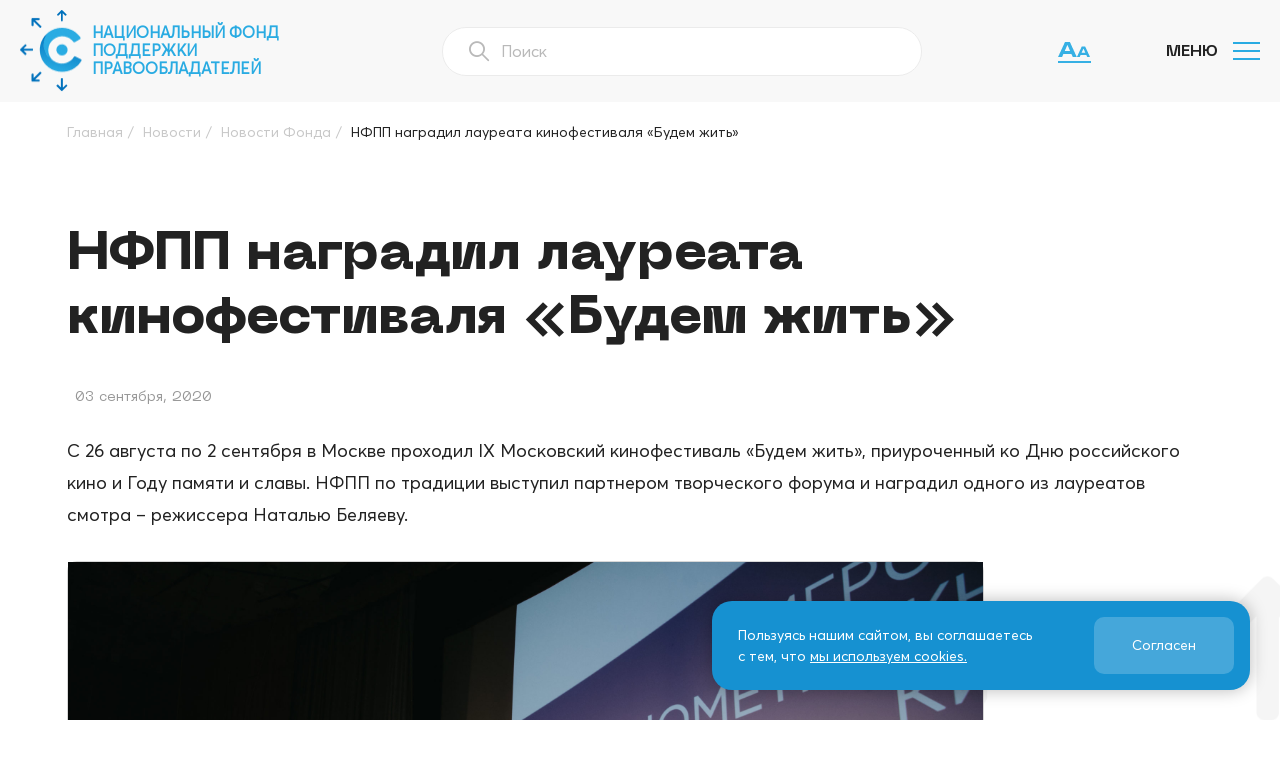

--- FILE ---
content_type: text/html; charset=UTF-8
request_url: https://cfund.ru/news/foundation-news/nfpp-nagradil-laureata-kinofestivalya-budem-zhit/
body_size: 10651
content:
<!DOCTYPE html>
<html lang="ru">

<head>
    <meta charset="UTF-8">
    <meta name="viewport" content="width=device-width, initial-scale=1">
    <link rel="icon" href="https://cfund.ru/wp-content/themes/nfpp_theme2/images/favicon.svg" type="image/svg+xml">
    <title>НФПП наградил лауреата кинофестиваля «Будем жить» &#8212; НФПП</title>
<meta name='robots' content='max-image-preview:large' />
	<style>img:is([sizes="auto" i], [sizes^="auto," i]) { contain-intrinsic-size: 3000px 1500px }</style>
	<link rel="alternate" type="application/rss+xml" title="НФПП &raquo; Лента комментариев к &laquo;НФПП наградил лауреата кинофестиваля «Будем жить»&raquo;" href="https://cfund.ru/news/foundation-news/nfpp-nagradil-laureata-kinofestivalya-budem-zhit/feed/" />
<script>
window._wpemojiSettings = {"baseUrl":"https:\/\/s.w.org\/images\/core\/emoji\/16.0.1\/72x72\/","ext":".png","svgUrl":"https:\/\/s.w.org\/images\/core\/emoji\/16.0.1\/svg\/","svgExt":".svg","source":{"concatemoji":"https:\/\/cfund.ru\/wp-includes\/js\/wp-emoji-release.min.js?ver=6.8.3"}};
/*! This file is auto-generated */
!function(s,n){var o,i,e;function c(e){try{var t={supportTests:e,timestamp:(new Date).valueOf()};sessionStorage.setItem(o,JSON.stringify(t))}catch(e){}}function p(e,t,n){e.clearRect(0,0,e.canvas.width,e.canvas.height),e.fillText(t,0,0);var t=new Uint32Array(e.getImageData(0,0,e.canvas.width,e.canvas.height).data),a=(e.clearRect(0,0,e.canvas.width,e.canvas.height),e.fillText(n,0,0),new Uint32Array(e.getImageData(0,0,e.canvas.width,e.canvas.height).data));return t.every(function(e,t){return e===a[t]})}function u(e,t){e.clearRect(0,0,e.canvas.width,e.canvas.height),e.fillText(t,0,0);for(var n=e.getImageData(16,16,1,1),a=0;a<n.data.length;a++)if(0!==n.data[a])return!1;return!0}function f(e,t,n,a){switch(t){case"flag":return n(e,"\ud83c\udff3\ufe0f\u200d\u26a7\ufe0f","\ud83c\udff3\ufe0f\u200b\u26a7\ufe0f")?!1:!n(e,"\ud83c\udde8\ud83c\uddf6","\ud83c\udde8\u200b\ud83c\uddf6")&&!n(e,"\ud83c\udff4\udb40\udc67\udb40\udc62\udb40\udc65\udb40\udc6e\udb40\udc67\udb40\udc7f","\ud83c\udff4\u200b\udb40\udc67\u200b\udb40\udc62\u200b\udb40\udc65\u200b\udb40\udc6e\u200b\udb40\udc67\u200b\udb40\udc7f");case"emoji":return!a(e,"\ud83e\udedf")}return!1}function g(e,t,n,a){var r="undefined"!=typeof WorkerGlobalScope&&self instanceof WorkerGlobalScope?new OffscreenCanvas(300,150):s.createElement("canvas"),o=r.getContext("2d",{willReadFrequently:!0}),i=(o.textBaseline="top",o.font="600 32px Arial",{});return e.forEach(function(e){i[e]=t(o,e,n,a)}),i}function t(e){var t=s.createElement("script");t.src=e,t.defer=!0,s.head.appendChild(t)}"undefined"!=typeof Promise&&(o="wpEmojiSettingsSupports",i=["flag","emoji"],n.supports={everything:!0,everythingExceptFlag:!0},e=new Promise(function(e){s.addEventListener("DOMContentLoaded",e,{once:!0})}),new Promise(function(t){var n=function(){try{var e=JSON.parse(sessionStorage.getItem(o));if("object"==typeof e&&"number"==typeof e.timestamp&&(new Date).valueOf()<e.timestamp+604800&&"object"==typeof e.supportTests)return e.supportTests}catch(e){}return null}();if(!n){if("undefined"!=typeof Worker&&"undefined"!=typeof OffscreenCanvas&&"undefined"!=typeof URL&&URL.createObjectURL&&"undefined"!=typeof Blob)try{var e="postMessage("+g.toString()+"("+[JSON.stringify(i),f.toString(),p.toString(),u.toString()].join(",")+"));",a=new Blob([e],{type:"text/javascript"}),r=new Worker(URL.createObjectURL(a),{name:"wpTestEmojiSupports"});return void(r.onmessage=function(e){c(n=e.data),r.terminate(),t(n)})}catch(e){}c(n=g(i,f,p,u))}t(n)}).then(function(e){for(var t in e)n.supports[t]=e[t],n.supports.everything=n.supports.everything&&n.supports[t],"flag"!==t&&(n.supports.everythingExceptFlag=n.supports.everythingExceptFlag&&n.supports[t]);n.supports.everythingExceptFlag=n.supports.everythingExceptFlag&&!n.supports.flag,n.DOMReady=!1,n.readyCallback=function(){n.DOMReady=!0}}).then(function(){return e}).then(function(){var e;n.supports.everything||(n.readyCallback(),(e=n.source||{}).concatemoji?t(e.concatemoji):e.wpemoji&&e.twemoji&&(t(e.twemoji),t(e.wpemoji)))}))}((window,document),window._wpemojiSettings);
</script>
<style id='wp-emoji-styles-inline-css'>

	img.wp-smiley, img.emoji {
		display: inline !important;
		border: none !important;
		box-shadow: none !important;
		height: 1em !important;
		width: 1em !important;
		margin: 0 0.07em !important;
		vertical-align: -0.1em !important;
		background: none !important;
		padding: 0 !important;
	}
</style>
<link rel='stylesheet' id='wp-block-library-css' href='https://cfund.ru/wp-includes/css/dist/block-library/style.min.css?ver=6.8.3' media='all' />
<style id='classic-theme-styles-inline-css'>
/*! This file is auto-generated */
.wp-block-button__link{color:#fff;background-color:#32373c;border-radius:9999px;box-shadow:none;text-decoration:none;padding:calc(.667em + 2px) calc(1.333em + 2px);font-size:1.125em}.wp-block-file__button{background:#32373c;color:#fff;text-decoration:none}
</style>
<style id='global-styles-inline-css'>
:root{--wp--preset--aspect-ratio--square: 1;--wp--preset--aspect-ratio--4-3: 4/3;--wp--preset--aspect-ratio--3-4: 3/4;--wp--preset--aspect-ratio--3-2: 3/2;--wp--preset--aspect-ratio--2-3: 2/3;--wp--preset--aspect-ratio--16-9: 16/9;--wp--preset--aspect-ratio--9-16: 9/16;--wp--preset--color--black: #000000;--wp--preset--color--cyan-bluish-gray: #abb8c3;--wp--preset--color--white: #ffffff;--wp--preset--color--pale-pink: #f78da7;--wp--preset--color--vivid-red: #cf2e2e;--wp--preset--color--luminous-vivid-orange: #ff6900;--wp--preset--color--luminous-vivid-amber: #fcb900;--wp--preset--color--light-green-cyan: #7bdcb5;--wp--preset--color--vivid-green-cyan: #00d084;--wp--preset--color--pale-cyan-blue: #8ed1fc;--wp--preset--color--vivid-cyan-blue: #0693e3;--wp--preset--color--vivid-purple: #9b51e0;--wp--preset--gradient--vivid-cyan-blue-to-vivid-purple: linear-gradient(135deg,rgba(6,147,227,1) 0%,rgb(155,81,224) 100%);--wp--preset--gradient--light-green-cyan-to-vivid-green-cyan: linear-gradient(135deg,rgb(122,220,180) 0%,rgb(0,208,130) 100%);--wp--preset--gradient--luminous-vivid-amber-to-luminous-vivid-orange: linear-gradient(135deg,rgba(252,185,0,1) 0%,rgba(255,105,0,1) 100%);--wp--preset--gradient--luminous-vivid-orange-to-vivid-red: linear-gradient(135deg,rgba(255,105,0,1) 0%,rgb(207,46,46) 100%);--wp--preset--gradient--very-light-gray-to-cyan-bluish-gray: linear-gradient(135deg,rgb(238,238,238) 0%,rgb(169,184,195) 100%);--wp--preset--gradient--cool-to-warm-spectrum: linear-gradient(135deg,rgb(74,234,220) 0%,rgb(151,120,209) 20%,rgb(207,42,186) 40%,rgb(238,44,130) 60%,rgb(251,105,98) 80%,rgb(254,248,76) 100%);--wp--preset--gradient--blush-light-purple: linear-gradient(135deg,rgb(255,206,236) 0%,rgb(152,150,240) 100%);--wp--preset--gradient--blush-bordeaux: linear-gradient(135deg,rgb(254,205,165) 0%,rgb(254,45,45) 50%,rgb(107,0,62) 100%);--wp--preset--gradient--luminous-dusk: linear-gradient(135deg,rgb(255,203,112) 0%,rgb(199,81,192) 50%,rgb(65,88,208) 100%);--wp--preset--gradient--pale-ocean: linear-gradient(135deg,rgb(255,245,203) 0%,rgb(182,227,212) 50%,rgb(51,167,181) 100%);--wp--preset--gradient--electric-grass: linear-gradient(135deg,rgb(202,248,128) 0%,rgb(113,206,126) 100%);--wp--preset--gradient--midnight: linear-gradient(135deg,rgb(2,3,129) 0%,rgb(40,116,252) 100%);--wp--preset--font-size--small: 13px;--wp--preset--font-size--medium: 20px;--wp--preset--font-size--large: 36px;--wp--preset--font-size--x-large: 42px;--wp--preset--spacing--20: 0.44rem;--wp--preset--spacing--30: 0.67rem;--wp--preset--spacing--40: 1rem;--wp--preset--spacing--50: 1.5rem;--wp--preset--spacing--60: 2.25rem;--wp--preset--spacing--70: 3.38rem;--wp--preset--spacing--80: 5.06rem;--wp--preset--shadow--natural: 6px 6px 9px rgba(0, 0, 0, 0.2);--wp--preset--shadow--deep: 12px 12px 50px rgba(0, 0, 0, 0.4);--wp--preset--shadow--sharp: 6px 6px 0px rgba(0, 0, 0, 0.2);--wp--preset--shadow--outlined: 6px 6px 0px -3px rgba(255, 255, 255, 1), 6px 6px rgba(0, 0, 0, 1);--wp--preset--shadow--crisp: 6px 6px 0px rgba(0, 0, 0, 1);}:where(.is-layout-flex){gap: 0.5em;}:where(.is-layout-grid){gap: 0.5em;}body .is-layout-flex{display: flex;}.is-layout-flex{flex-wrap: wrap;align-items: center;}.is-layout-flex > :is(*, div){margin: 0;}body .is-layout-grid{display: grid;}.is-layout-grid > :is(*, div){margin: 0;}:where(.wp-block-columns.is-layout-flex){gap: 2em;}:where(.wp-block-columns.is-layout-grid){gap: 2em;}:where(.wp-block-post-template.is-layout-flex){gap: 1.25em;}:where(.wp-block-post-template.is-layout-grid){gap: 1.25em;}.has-black-color{color: var(--wp--preset--color--black) !important;}.has-cyan-bluish-gray-color{color: var(--wp--preset--color--cyan-bluish-gray) !important;}.has-white-color{color: var(--wp--preset--color--white) !important;}.has-pale-pink-color{color: var(--wp--preset--color--pale-pink) !important;}.has-vivid-red-color{color: var(--wp--preset--color--vivid-red) !important;}.has-luminous-vivid-orange-color{color: var(--wp--preset--color--luminous-vivid-orange) !important;}.has-luminous-vivid-amber-color{color: var(--wp--preset--color--luminous-vivid-amber) !important;}.has-light-green-cyan-color{color: var(--wp--preset--color--light-green-cyan) !important;}.has-vivid-green-cyan-color{color: var(--wp--preset--color--vivid-green-cyan) !important;}.has-pale-cyan-blue-color{color: var(--wp--preset--color--pale-cyan-blue) !important;}.has-vivid-cyan-blue-color{color: var(--wp--preset--color--vivid-cyan-blue) !important;}.has-vivid-purple-color{color: var(--wp--preset--color--vivid-purple) !important;}.has-black-background-color{background-color: var(--wp--preset--color--black) !important;}.has-cyan-bluish-gray-background-color{background-color: var(--wp--preset--color--cyan-bluish-gray) !important;}.has-white-background-color{background-color: var(--wp--preset--color--white) !important;}.has-pale-pink-background-color{background-color: var(--wp--preset--color--pale-pink) !important;}.has-vivid-red-background-color{background-color: var(--wp--preset--color--vivid-red) !important;}.has-luminous-vivid-orange-background-color{background-color: var(--wp--preset--color--luminous-vivid-orange) !important;}.has-luminous-vivid-amber-background-color{background-color: var(--wp--preset--color--luminous-vivid-amber) !important;}.has-light-green-cyan-background-color{background-color: var(--wp--preset--color--light-green-cyan) !important;}.has-vivid-green-cyan-background-color{background-color: var(--wp--preset--color--vivid-green-cyan) !important;}.has-pale-cyan-blue-background-color{background-color: var(--wp--preset--color--pale-cyan-blue) !important;}.has-vivid-cyan-blue-background-color{background-color: var(--wp--preset--color--vivid-cyan-blue) !important;}.has-vivid-purple-background-color{background-color: var(--wp--preset--color--vivid-purple) !important;}.has-black-border-color{border-color: var(--wp--preset--color--black) !important;}.has-cyan-bluish-gray-border-color{border-color: var(--wp--preset--color--cyan-bluish-gray) !important;}.has-white-border-color{border-color: var(--wp--preset--color--white) !important;}.has-pale-pink-border-color{border-color: var(--wp--preset--color--pale-pink) !important;}.has-vivid-red-border-color{border-color: var(--wp--preset--color--vivid-red) !important;}.has-luminous-vivid-orange-border-color{border-color: var(--wp--preset--color--luminous-vivid-orange) !important;}.has-luminous-vivid-amber-border-color{border-color: var(--wp--preset--color--luminous-vivid-amber) !important;}.has-light-green-cyan-border-color{border-color: var(--wp--preset--color--light-green-cyan) !important;}.has-vivid-green-cyan-border-color{border-color: var(--wp--preset--color--vivid-green-cyan) !important;}.has-pale-cyan-blue-border-color{border-color: var(--wp--preset--color--pale-cyan-blue) !important;}.has-vivid-cyan-blue-border-color{border-color: var(--wp--preset--color--vivid-cyan-blue) !important;}.has-vivid-purple-border-color{border-color: var(--wp--preset--color--vivid-purple) !important;}.has-vivid-cyan-blue-to-vivid-purple-gradient-background{background: var(--wp--preset--gradient--vivid-cyan-blue-to-vivid-purple) !important;}.has-light-green-cyan-to-vivid-green-cyan-gradient-background{background: var(--wp--preset--gradient--light-green-cyan-to-vivid-green-cyan) !important;}.has-luminous-vivid-amber-to-luminous-vivid-orange-gradient-background{background: var(--wp--preset--gradient--luminous-vivid-amber-to-luminous-vivid-orange) !important;}.has-luminous-vivid-orange-to-vivid-red-gradient-background{background: var(--wp--preset--gradient--luminous-vivid-orange-to-vivid-red) !important;}.has-very-light-gray-to-cyan-bluish-gray-gradient-background{background: var(--wp--preset--gradient--very-light-gray-to-cyan-bluish-gray) !important;}.has-cool-to-warm-spectrum-gradient-background{background: var(--wp--preset--gradient--cool-to-warm-spectrum) !important;}.has-blush-light-purple-gradient-background{background: var(--wp--preset--gradient--blush-light-purple) !important;}.has-blush-bordeaux-gradient-background{background: var(--wp--preset--gradient--blush-bordeaux) !important;}.has-luminous-dusk-gradient-background{background: var(--wp--preset--gradient--luminous-dusk) !important;}.has-pale-ocean-gradient-background{background: var(--wp--preset--gradient--pale-ocean) !important;}.has-electric-grass-gradient-background{background: var(--wp--preset--gradient--electric-grass) !important;}.has-midnight-gradient-background{background: var(--wp--preset--gradient--midnight) !important;}.has-small-font-size{font-size: var(--wp--preset--font-size--small) !important;}.has-medium-font-size{font-size: var(--wp--preset--font-size--medium) !important;}.has-large-font-size{font-size: var(--wp--preset--font-size--large) !important;}.has-x-large-font-size{font-size: var(--wp--preset--font-size--x-large) !important;}
:where(.wp-block-post-template.is-layout-flex){gap: 1.25em;}:where(.wp-block-post-template.is-layout-grid){gap: 1.25em;}
:where(.wp-block-columns.is-layout-flex){gap: 2em;}:where(.wp-block-columns.is-layout-grid){gap: 2em;}
:root :where(.wp-block-pullquote){font-size: 1.5em;line-height: 1.6;}
</style>
<link rel='stylesheet' id='swiper-css' href='https://cfund.ru/wp-content/themes/nfpp_theme2/css/swiper-bundle.min.css' media='all' />
<link rel='stylesheet' id='fancybox-css' href='https://cfund.ru/wp-content/themes/nfpp_theme2/css/jquery.fancybox.min.css' media='all' />
<link rel='stylesheet' id='bvi_css-css' href='https://cfund.ru/wp-content/themes/nfpp_theme2/css/bvi.css?ver=6.8.3' media='all' />
<link rel='stylesheet' id='bvi_custom_css-css' href='https://cfund.ru/wp-content/themes/nfpp_theme2/css/bvi-custom.css?ver=6.8.3' media='all' />
<link rel='stylesheet' id='style-css' href='https://cfund.ru/wp-content/themes/nfpp_theme2/style.css?ver=1698402323' media='all' />
<link rel='stylesheet' id='custom-css' href='https://cfund.ru/wp-content/themes/nfpp_theme2/css/custom.css?ver=1757665072' media='all' />
<script src="https://cfund.ru/wp-includes/js/jquery/jquery.min.js?ver=3.7.1" id="jquery-core-js"></script>
<script src="https://cfund.ru/wp-includes/js/jquery/jquery-migrate.min.js?ver=3.4.1" id="jquery-migrate-js"></script>
<script src="https://cfund.ru/wp-content/themes/nfpp_theme2/js/bvi.js?ver=6.8.3" id="bvi_js-js"></script>
<link rel="https://api.w.org/" href="https://cfund.ru/wp-json/" /><link rel="alternate" title="JSON" type="application/json" href="https://cfund.ru/wp-json/wp/v2/posts/4583" /><link rel="EditURI" type="application/rsd+xml" title="RSD" href="https://cfund.ru/xmlrpc.php?rsd" />
<link rel="canonical" href="https://cfund.ru/news/foundation-news/nfpp-nagradil-laureata-kinofestivalya-budem-zhit/" />
<link rel='shortlink' href='https://cfund.ru/?p=4583' />
<link rel="alternate" title="oEmbed (JSON)" type="application/json+oembed" href="https://cfund.ru/wp-json/oembed/1.0/embed?url=https%3A%2F%2Fcfund.ru%2Fnews%2Ffoundation-news%2Fnfpp-nagradil-laureata-kinofestivalya-budem-zhit%2F" />
<link rel="alternate" title="oEmbed (XML)" type="text/xml+oembed" href="https://cfund.ru/wp-json/oembed/1.0/embed?url=https%3A%2F%2Fcfund.ru%2Fnews%2Ffoundation-news%2Fnfpp-nagradil-laureata-kinofestivalya-budem-zhit%2F&#038;format=xml" />

    
    
</head>

<body data-rsssl=1 class="wp-singular post-template-default single single-post postid-4583 single-format-standard wp-embed-responsive wp-theme-nfpp_theme2">

    
    <header class="header">
        <div class="container header__container">

            <div class="header__logo logo">
                <a class="logo__link" href="/">
                    <img class="logo__image" src="https://cfund.ru/wp-content/themes/nfpp_theme2/images/logo.png" width="62" height="82" alt="НФПП">
                                            <h2 class="logo__title logo__title--blue">Национальный Фонд<br>Поддержки<br>Правообладателей</h2>
                                    </a>
            </div>

            <div class="header__search-block">
                <form role="search-mob" method="get" class="search-mob" action="/">
                    <button class="search-mob__button icon-search"></button>
                    <input value="" name="s" class="search-mob__input" type="text" placeholder="Поиск" autocomplete="off">
                </form>
            </div>


            
            <div class="header__nav">
                <nav class="nav"><ul class="nav__list"><li class="nav__item"><a class="nav__link" href="https://cfund.ru/fund/">О нас</a>
<span class="nav__sub-open"></span><ul class="nav__sub-menu  nav__sub-menu--level-1"><div class="nav__sub-menu-back">
	<li class="nav__item"><a class="nav__link" href="https://cfund.ru/fund/structure/">Структура</a></li>
	<li class="nav__item"><a class="nav__link" href="https://cfund.ru/fund/council/">Попечительский совет</a></li>
	<li class="nav__item"><a class="nav__link" href="https://cfund.ru/fund/creative_council/">Творческий совет</a></li>
	<li class="nav__item"><a class="nav__link" href="https://cfund.ru/fund/founders/">Участники</a></li>
	<li class="nav__item"><a class="nav__link" href="https://cfund.ru/fund/partners/">Партнеры</a></li>
	<li class="nav__item"><a class="nav__link" href="https://cfund.ru/fund/guide/">Руководство</a></li>
	<li class="nav__item"><a class="nav__link" href="https://cfund.ru/fund/docs/">Документы</a></li>
	<li class="nav__item"><a class="nav__link" href="https://cfund.ru/fund/reports/">Отчеты о выполнении утвержденных программ</a></li>
</div></ul>
</li>
<li class="nav__item"><a class="nav__link" href="https://cfund.ru/programs/">Программы</a></li>
<li class="nav__item"><a class="nav__link" href="https://cfund.ru/grantees/">Благополучатели</a>
<span class="nav__sub-open"></span><ul class="nav__sub-menu  nav__sub-menu--level-1"><div class="nav__sub-menu-back">
	<li class="nav__item"><a class="nav__link" href="/grantees/veterans/">Ветераны кино, музыки и театра</a></li>
	<li class="nav__item"><a class="nav__link" href="/grantees/films_music/">Правообладатели в сфере кино, музыки и театра</a></li>
	<li class="nav__item"><a class="nav__link" href="/grantees/other/">Иные получатели благотворительной помощи</a></li>
	<li class="nav__item"><a class="nav__link" href="/festivals/">Фестивали</a></li>
</div></ul>
</li>
<li class="nav__item"><a class="nav__link" href="https://cfund.ru/photos/">Фотогалерея</a></li>
<li class="nav__item"><a class="nav__link" href="/video/">Видео</a></li>
<li class="nav__item"><a class="nav__link" href="https://cfund.ru/press/">СМИ о нас</a>
<span class="nav__sub-open"></span><ul class="nav__sub-menu  nav__sub-menu--level-1"><div class="nav__sub-menu-back">
	<li class="nav__item"><a class="nav__link" href="https://cfund.ru/press/press-fund/">Пресса о фонде</a></li>
	<li class="nav__item"><a class="nav__link" href="https://cfund.ru/press/opinions/">Мнения и комментарии</a></li>
	<li class="nav__item"><a class="nav__link" href="https://cfund.ru/press/thank-you-letters/">Благодарственные письма</a></li>
</div></ul>
</li>
<li class="nav__item  nav__item--active-ancestor"><a class="nav__link" href="https://cfund.ru/category/news/">Новости</a></li>
<li class="nav__item"><a class="nav__link" href="/publishing/">Издательская деятельность</a></li>
<li class="nav__item"><a class="nav__link" href="https://cfund.ru/contacts/">Контакты</a></li>
</ul></nav>                <div class="header__nav-network">
                    <div class="header__social social-network social-network--header">
                        <a class="social-network__link" href="https://vk.com/cfund" target="_blank">
                            <span class="social-network__icon icon-vk"></span>
                        </a>

                                            </div>
                </div>
            </div>

            <div class="header__nav-bg action-menu"></div>

            
            <div class="header__menu-container container">

                <div class="header__mobile-menu header__mobile-menu action-menu">
                    <span class="action-menu__open">Меню</span><span class="action-menu__close">Закрыть</span>
                    <div class="nav-icon"><span></span><span></span><span></span><span></span></div>
                </div>
                                    <a href="#" class="bvi-open" title="Версия для слабовидящих">
                        <span class="bvi-open__icon-wrapper">
                            <svg class="bvi-open__icon" width="33" height="15" viewBox="0 0 33 15" fill="none" xmlns="http://www.w3.org/2000/svg">
                                <path d="M4.16 11.98V8.94H14.52V11.98H4.16ZM11.88 -1.19209e-06L18.8 15H14.78L8.84 1.58H10L4.08 15H0.06L6.98 -1.19209e-06H11.88ZM21.7792 12.886V10.758H29.0312V12.886H21.7792ZM27.1832 4.5L32.0272 15H29.2132L25.0552 5.606H25.8672L21.7232 15H18.9092L23.7532 4.5H27.1832Z"/>
                            </svg>
                        </span>
                    </a>
                            </div>


        </div>
    </header>

    
<div class="pathway">
    <div class="container-4">
        <div class="kama_breadcrumbs" itemscope itemtype="http://schema.org/BreadcrumbList"><span itemprop="itemListElement" itemscope itemtype="http://schema.org/ListItem"><a class="ajax-link" href="https://cfund.ru" itemprop="item"><span itemprop="name">Главная</span></a></span><span class="kb_sep">/</span>
<span itemprop="itemListElement" itemscope itemtype="http://schema.org/ListItem"><a class="ajax-link" href="https://cfund.ru/category/news/" itemprop="item"><span itemprop="name">Новости</span></a></span><span class="kb_sep">/</span>
<span itemprop="itemListElement" itemscope itemtype="http://schema.org/ListItem"><a class="ajax-link" href="https://cfund.ru/category/news/foundation-news/" itemprop="item"><span itemprop="name">Новости Фонда</span></a></span><span class="kb_sep">/</span>
<span class="kb_title">НФПП наградил лауреата кинофестиваля «Будем жить»</span></div>    </div>
</div>

<main class="main main--h">
    <div class="container-4">
                    
                <h1 class="d-section-title">НФПП наградил лауреата кинофестиваля «Будем жить»</h1>

                <div class="date-single">03 сентября, 2020</div>

                <p class="first-paragraph">С 26 августа по 2 сентября в Москве проходил IХ Московский кинофестиваль «Будем жить», приуроченный ко Дню российского кино и Году памяти и славы. НФПП по традиции выступил партнером творческого форума и наградил одного из лауреатов смотра – режиссера Наталью Беляеву.
</p>
                
                                                            <div class="single-image__image">
                            <img src="https://cfund.ru/wp-content/uploads/2023/07/181a08f91e6ec22f3d32748159317988e603ea3f-scaled.jpg" alt="НФПП наградил лауреата кинофестиваля «Будем жить»">
                        </div>
                                    
                <div class="common-paragraph"></p>
<p>Фестиваль «Будем жить» проводится ежегодно вот уже на протяжении девяти лет. Его организаторами выступают фонд «Кинематографист», Союз кинематографистов России и Отдел по молодежной политике Союза кинематографистов России. Президент кинофестиваля – народный артист России Евгений Герасимов.</p>
<p>Из-за коронавирусной инфекции организаторам пришлось сократить количество мест в зрительных залах, зато в целом киноплощадок стало больше. Показы проходили в парках, кинотеатрах «Москино», на Поклонной горе. Всего за семь дней зрители увидели 31 картину: полнометражные и короткометражные игровые ленты, а также документальные работы.</p>
<p>Победителей определило компетентное жюри, в состав которого вошли ведущие деятели отечественного кино. В их числе режиссер и продюсер Игорь Угольников, актеры Максим Аверин, Иван Кокорин, актриса Виктория Соловьева, продюсеры Федор Попов, Тори Цурюпа, Янна Буряк, режиссер Александр Стефанович, киножурналист Нина Ромодановская и другие.</p>
<p>По решению членов жюри победителем конкурса полнометражного кино стала картина «Ярды» режиссера Андрея Корытко. На втором месте – «Отряд Таганок» (режиссер Айнур Аскаров), на третьем – «Фарида» (режиссер Ксения Лагутина). Лучшей документальной лентой признан фильм «Мама для Юли» (режиссер Наталья Кадырова). Первое место в категории «Короткометражное игровое кино» – у фильма «Соня любит, Соня не любит» режиссера Натальи Беляевой. Создательница ленты удостоена и специального денежного приза от Национального фонда поддержки правообладателей – гранта на съемки новой картины. Поздравляем!</p>
<p>В рамках торжественной церемонии закрытия фестиваля в Центральном доме кино прошли итоговая пресс-конференция и круглый стол, посвященный роли электронных СМИ в развитии кинематографа. Вечер завершился премьерой документального фильма «Жизнь – это кайф!» о знаменитом режиссере и педагоге Владимире Фенченко.</p>
</div>

                        </div>
    <div class="single-bg"></div>
</main>

    <div class="bg-arrow bg-arrow--footer"></div>

<footer class="footer">
    <div class="footer__main">
        <div class="container footer__container">

            <div class="footer__logo logo">
                <a class="logo__link" href="/">
                    <img class="logo__image" src="https://cfund.ru/wp-content/themes/nfpp_theme2/images/logo.png" width="62" height="82" alt="НФПП">
                    <h2 class="logo__title logo__title--white">Национальный Фонд<br>Поддержки<br>Правообладателей</h2>
                </a>
            </div>

            
            <div class="footer__nav">
                <nav class="nav nav--footer"><ul class="nav__list"><li class="nav__item"><a class="nav__link" href="https://cfund.ru/fund/">О нас</a></li>
<li class="nav__item"><a class="nav__link" href="https://cfund.ru/programs/">Программы</a></li>
<li class="nav__item"><a class="nav__link" href="https://cfund.ru/photos/">Фотогалерея</a></li>
<li class="nav__item"><a class="nav__link" href="https://cfund.ru/press/">СМИ о нас</a></li>
</ul></nav>            </div>

            <div class="footer__nav">
                <nav class="nav nav--footer"><ul class="nav__list"><li class="nav__item  nav__item--active-ancestor"><a class="nav__link" href="https://cfund.ru/category/news/">Новости</a></li>
<li class="nav__item"><a class="nav__link" href="/publishing">Издательская деятельность</a></li>
<li class="nav__item"><a class="nav__link" href="https://cfund.ru/contacts/">Как нас найти</a></li>
</ul></nav>            </div>

            <div class="footer__nav">
                <nav class="nav nav--footer"><ul class="nav__list"><li class="nav__item"><a class="nav__link" href="https://cfund.ru/info/">Информация</a></li>
<li class="nav__item"><a class="nav__link" href="https://cfund.ru/fpp/">ФПП ИС</a></li>
</ul></nav>            </div>

            <div class="footer__contact">
                <div class="footer__text">
                    <span class="footer__icon icon-map-arrow"></span>
                    ул. Новослободская, д. 73, стр. 1
                </div>
                <div class="footer__text">
                    <span class="footer__icon icon-phone"></span>
                    8 (495) 225-32-38
                </div>
                <div class="footer__text">
                    <span class="footer__icon icon-mail"></span>
                    <a href="mailto:info@cfund.ru">info@cfund.ru</a>
                </div>
            </div>

            <div class="footer__social social-network">
                <a class="social-network__link" href="https://vk.com/cfund" target="_blank">
                    <span class="social-network__icon icon-vk"></span>
                </a>

                <a class="social-network__link" href="https://t.me/cfund_ru" target="_blank">
                    <span class="social-network__icon tg-icon"></span>
                </a>

                            </div>

        </div>
    </div>

    <div class="footer__bottom">
        <div class="container">
            <!-- <div class="footer__copy">2025. Все права защищены. НФПП. <a href="/wp-content/uploads/2023/07/politika.pdf" target="_blank">Политика обработки персональных данных</a></div> -->
            <div class="footer__copy">2025. Все права защищены. НФПП. <a href="/cookies_policy" target="_blank">Политика использования файлов cookie</a></div>
        </div>
    </div>
</footer>

<script type="speculationrules">
{"prefetch":[{"source":"document","where":{"and":[{"href_matches":"\/*"},{"not":{"href_matches":["\/wp-*.php","\/wp-admin\/*","\/wp-content\/uploads\/*","\/wp-content\/*","\/wp-content\/plugins\/*","\/wp-content\/themes\/nfpp_theme2\/*","\/*\\?(.+)"]}},{"not":{"selector_matches":"a[rel~=\"nofollow\"]"}},{"not":{"selector_matches":".no-prefetch, .no-prefetch a"}}]},"eagerness":"conservative"}]}
</script>
<script src="https://cfund.ru/wp-content/themes/nfpp_theme2/js/swiper-bundle.min.js?ver=6.8.3" id="swiper-js"></script>
<script src="https://cfund.ru/wp-content/themes/nfpp_theme2/js/jquery.fancybox.min.js?ver=6.8.3" id="fancybox-js"></script>
<script src="https://cfund.ru/wp-content/themes/nfpp_theme2/js/app.js?ver=1700502072" id="app-js"></script>


<!-- Yandex.Metrika counter -->
<script type="text/javascript">
    (function(m, e, t, r, i, k, a) {
        m[i] = m[i] || function() {
            (m[i].a = m[i].a || []).push(arguments)
        };
        m[i].l = 1 * new Date();
        for (var j = 0; j < document.scripts.length; j++) {
            if (document.scripts[j].src === r) {
                return;
            }
        }
        k = e.createElement(t), a = e.getElementsByTagName(t)[0], k.async = 1, k.src = r, a.parentNode.insertBefore(k, a)
    })
    (window, document, "script", "https://mc.yandex.ru/metrika/tag.js", "ym");

    ym(15771922, "init", {
        clickmap: true,
        trackLinks: true,
        accurateTrackBounce: true,
        webvisor: true,
        trackHash: true
    });
</script>
<noscript>
    <div><img src="https://mc.yandex.ru/watch/15771922" style="position:absolute; left:-9999px;" alt="" /></div>
</noscript>
<!-- /Yandex.Metrika counter -->

<script>
    // Версия для слабовидящих
    new isvek.Bvi({
        builtElements: true
    });
</script>
    <div id="cookieNotice" class="cookie-notice">
        <div class="cookie-notice__holder">
            <div class="cookie-notice__content">
                <p class="cookie-notice__text">Пользуясь нашим сайтом, вы соглашаетесь<br>с тем, что <a href="/consent_cookies" class="cookie-notice__link" target="_blank">мы используем cookies.</a></p>
            </div>
            <div class="cookie-notice__control">
                <button id="cookieAcceptBtn" type="button" class="cookie-notice__button">Согласен</button>
            </div>
        </div>
    </div>

    <script>
        // Функция для установки куки
        function setCookie(name, value, days) {
            const date = new Date();
            date.setTime(date.getTime() + (days * 24 * 60 * 60 * 1000));
            const expires = "expires=" + date.toUTCString();
            document.cookie = name + "=" + value + ";" + expires + ";path=/";
        }

        document.addEventListener('DOMContentLoaded', function() {
            const cookieNotice = document.getElementById('cookieNotice');
            const acceptBtn = document.getElementById('cookieAcceptBtn');

            // Показываем блок с плавным появлением
            setTimeout(() => {
                cookieNotice.classList.add('cookie-notice_state_active');
            }, 500);

            // Обработчик клика по кнопке
            acceptBtn.addEventListener('click', function() {
                // Устанавливаем куку на 30 дней
                setCookie('cookieAccepted', 'true', 30);

                // Плавно скрываем блок
                cookieNotice.style.opacity = '0';
                setTimeout(() => {
                    cookieNotice.classList.remove('cookie-notice_state_active');
                }, 500);
            });
        });
    </script>

</body>

</html>

--- FILE ---
content_type: text/css
request_url: https://cfund.ru/wp-content/themes/nfpp_theme2/css/bvi-custom.css?ver=6.8.3
body_size: 7308
content:
/* cfund.ru */
html body .bvi-panel {
    position: fixed;
    top: 0;
    left: 0;
}

.bvi-panel:not(.bvi-panel-hide)+.bvi-body {
    margin-top: 407px;
}

@media only screen and (min-width: 330px) {
    .bvi-panel:not(.bvi-panel-hide)+.bvi-body {
        margin-top: 373px;
    }
}

@media only screen and (min-width: 401px) {
    .bvi-panel:not(.bvi-panel-hide)+.bvi-body {
        margin-top: 285px;
    }
}

@media only screen and (min-width: 572px) {
    .bvi-panel:not(.bvi-panel-hide)+.bvi-body {
        margin-top: 197px;
    }
}

@media only screen and (min-width: 1025px) {
    .bvi-panel:not(.bvi-panel-hide)+.bvi-body {
        margin-top: 109px;
    }
}

@media only screen and (min-width: 320px) {
    .bvi-panel:not(.bvi-panel-hide)+.bvi-body .header__nav {
        top: 407px;
        bottom: 0;
        height: auto;
    }
}

@media only screen and (min-width: 330px) {
    .bvi-panel:not(.bvi-panel-hide)+.bvi-body .header__nav {
        top: 373px;
    }
}

@media only screen and (min-width: 401px) {
    .bvi-panel:not(.bvi-panel-hide)+.bvi-body .header__nav {
        top: 285px;
    }
}

@media only screen and (min-width: 572px) {
    .bvi-panel:not(.bvi-panel-hide)+.bvi-body .header__nav {
        top: 197px;
    }
}

@media only screen and (min-width: 1025px) {
    .bvi-panel:not(.bvi-panel-hide)+.bvi-body .header__nav {
        top: 109px;
    }
}

@media only screen and (min-width: 320px) {
    .bvi-panel:not(.bvi-panel-hide)+.bvi-body .header__mobile-menu.open {
        top: 450px;
    }
}

@media only screen and (min-width: 330px) {
    .bvi-panel:not(.bvi-panel-hide)+.bvi-body .header__mobile-menu.open {
        top: 416px;
    }
}

@media only screen and (min-width: 401px) {
    .bvi-panel:not(.bvi-panel-hide)+.bvi-body .header__mobile-menu.open {
        top: 328px;
    }
}

@media only screen and (min-width: 572px) {
    .bvi-panel:not(.bvi-panel-hide)+.bvi-body .header__mobile-menu.open {
        top: 240px;
    }
}

@media only screen and (min-width: 1025px) {
    .bvi-panel:not(.bvi-panel-hide)+.bvi-body .header__mobile-menu.open {
        top: 152px;
    }
}

.bvi-panel i,
.bvi-panel em,
.bvi-link i,
.bvi-link em {
    min-width: auto;
}

body .bvi-body {
    padding: 0;
}

body .bvi-body[data-bvi-theme] .header:not(.bvi-no-styles),
body .bvi-body[data-bvi-theme] *:not(.bvi-no-styles) .header__menu-container:not(.bvi-no-styles),
body .bvi-body[data-bvi-theme] *:not(.bvi-no-styles) .container:not(.bvi-no-styles),
body .bvi-body[data-bvi-theme] *:not(.bvi-no-styles) .front-section__content:not(.bvi-no-styles),
body .bvi-body[data-bvi-theme] *:not(.bvi-no-styles) .front-section__bg-arrow:not(.bvi-no-styles) {
    background-color: transparent !important;
}

body .bvi-body[data-bvi-theme] *:not(.bvi-no-styles) .ymaps-glass-pane,
body .bvi-body[data-bvi-theme] *:not(.bvi-no-styles) .ymaps-image-with-content-content,
body .bvi-body[data-bvi-theme] *:not(.bvi-no-styles) .ymaps-b-balloon__close,
body .bvi-body[data-bvi-theme] *:not(.bvi-no-styles) .ymaps-b-balloon__sprite,
body .bvi-body[data-bvi-theme] *:not(.bvi-no-styles) .ymaps-b-balloon-shadow,
body .bvi-body[data-bvi-theme] *:not(.bvi-no-styles) .ymaps-b-balloon-shadow__r,
body .bvi-body[data-bvi-theme] *:not(.bvi-no-styles) .ymaps-b-balloon-shadow__l,
body .bvi-body[data-bvi-theme] *:not(.bvi-no-styles) .ymaps-b-balloon-shadow__b,
body .bvi-body[data-bvi-theme] *:not(.bvi-no-styles) .ymaps-b-balloon-shadow__bl,
body .bvi-body[data-bvi-theme] *:not(.bvi-no-styles) .ymaps-b-balloon-shadow__bl-holster,
body .bvi-body[data-bvi-theme] *:not(.bvi-no-styles) .ymaps-b-balloon-shadow__bl-inner,
body .bvi-body[data-bvi-theme] *:not(.bvi-no-styles) .ymaps-b-balloon-shadow__br,
body .bvi-body[data-bvi-theme] *:not(.bvi-no-styles) .ymaps-b-balloon-shadow__br-holster,
body .bvi-body[data-bvi-theme] *:not(.bvi-no-styles) .ymaps-b-balloon-shadow__br-inner,
body .bvi-body[data-bvi-theme] *:not(.bvi-no-styles) .ymaps-b-balloon-shadow__tail,
body .bvi-body[data-bvi-theme] *:not(.bvi-no-styles) .ymaps-b-balloon-shadow__sprite {
    background-color: transparent !important;
}

body .bvi-body[data-bvi-theme] *:not(.bvi-no-styles)::before {
    color: inherit;
}

@media only screen and (min-width: 1025px) {
    body .bvi-body[data-bvi-theme] .front-section:not(.bvi-no-styles) {
        margin: 0 0 15vw;
    }
}

@media only screen and (min-width: 1440px) {
    body .bvi-body[data-bvi-theme] .front-section:not(.bvi-no-styles) {
        margin: 0 0 170px;
    }
}

body .bvi-body[data-bvi-theme] *:not(.bvi-no-styles) .post-item__image-arrow:before {
    border-left-color: currentColor;
}

body .bvi-body[data-bvi-theme] *:not(.bvi-no-styles) .arrow::before {
    border-color: currentColor;
}

body .bvi-body[data-bvi-theme] *:not(.bvi-no-styles) .nav-icon span {
    background-color: currentColor !important;
}

body .bvi-body[data-bvi-theme] *:not(.bvi-no-styles) figure:not(.bvi-no-styles) {
    display: block !important;
}

body .bvi-body[data-bvi-theme] *:not(.bvi-no-styles) .link-arrow--blue .link-arrow__icon path {
    stroke: currentColor;
}

body .bvi-body[data-bvi-theme] .our-projects .bg-arrow {
    display: none;
}



body .bvi-body[data-bvi-theme="white"] .front-section:not(.bvi-no-styles)::before {
    background-color: #fff;
}

body .bvi-body[data-bvi-theme="black"] .front-section:not(.bvi-no-styles)::before {
    background-color: #000;
}

body .bvi-body[data-bvi-theme="blue"] .front-section:not(.bvi-no-styles)::before {
    background-color: #9DD1FF;
}

body .bvi-body[data-bvi-theme="brown"] .front-section:not(.bvi-no-styles)::before {
    background-color: #F7F3D6;
}

body .bvi-body[data-bvi-theme="green"] .front-section:not(.bvi-no-styles)::before {
    background-color: #3B2716;
}

.header__menu-container .header__mobile-menu {
    width: 120px;
    padding: 0;
}

.bvi-open {
    position: absolute;
    top: 10px;
    right: 0;
    z-index: 5;
}

@media only screen and (min-width: 572px) {
    .bvi-open {
        top: 42px;
        right: 120px;
    }
}

@media only screen and (min-width: 701px) {
    .bvi-open {
        right: 169px;
    }
}

.home .bvi-open {
    top: 42px;
    right: 120px;
}

@media only screen and (min-width: 701px) {
    .home .bvi-open {
        right: 169px;
    }
}

.bvi-open {
    display: inline-flex;
    vertical-align: middle;
    align-items: center;
    flex-wrap: nowrap;
    padding: 0;
    color: #36b0e4;
    font-size: 10px;
    font-weight: 600;
    line-height: 1.2;
    text-align: center;
    text-decoration: none;
    background: transparent;
}

@media only screen and (min-width: 701px) {
    .home .bvi-open {
        color: #fff;
    }
}

.bvi-open:hover {
    color: #222;
    opacity: .7;
}

.bvi-open__icon-wrapper {
    flex: 0 0 auto;
    width: auto;
    color: inherit;
    padding: 0 0 4px;
    border-bottom: 2px solid currentColor;
}

.bvi-open__icon {
    display: block;
    width: 33px;
    height: 15px;
    fill: currentColor;
    color: inherit;
}

.header__menu-container--open .bvi-open {
    opacity: 0;
}

/* Версия для слабовидящих конец */

--- FILE ---
content_type: text/css
request_url: https://cfund.ru/wp-content/themes/nfpp_theme2/style.css?ver=1698402323
body_size: 111013
content:
@font-face{font-family:"Averta Demo PE";src:url("fonts/Averta/AvertaDemoPE-Regular.eot");src:local("Averta Demo PE Regular"),local("AvertaDemoPE-Regular"),url("fonts/Averta/AvertaDemoPE-Regular.eot?#iefix") format("embedded-opentype"),url("fonts/Averta/AvertaDemoPE-Regular.woff2") format("woff2"),url("fonts/Averta/AvertaDemoPE-Regular.woff") format("woff"),url("fonts/Averta/AvertaDemoPE-Regular.ttf") format("truetype");font-weight:normal;font-style:normal}@font-face{font-family:"Averta Demo PE";src:url("fonts/Averta/AvertaDemoPE-ExtraboldItalic.eot");src:local("Averta Demo PE Extrabold Italic"),local("AvertaDemoPE-ExtraboldItalic"),url("fonts/Averta/AvertaDemoPE-ExtraboldItalic.eot?#iefix") format("embedded-opentype"),url("fonts/Averta/AvertaDemoPE-ExtraboldItalic.woff2") format("woff2"),url("fonts/Averta/AvertaDemoPE-ExtraboldItalic.woff") format("woff"),url("fonts/Averta/AvertaDemoPE-ExtraboldItalic.ttf") format("truetype");font-weight:800;font-style:italic}@font-face{font-family:"Neue Machina";src:url("fonts/NeueMachina/NeueMachina-Ultralight.eot");src:local("Neue Machina Ultralight"),local("NeueMachina-Ultralight"),url("fonts/NeueMachina/NeueMachina-Ultralight.eot?#iefix") format("embedded-opentype"),url("fonts/NeueMachina/NeueMachina-Ultralight.woff2") format("woff2"),url("fonts/NeueMachina/NeueMachina-Ultralight.woff") format("woff"),url("fonts/NeueMachina/NeueMachina-Ultralight.ttf") format("truetype");font-weight:200;font-style:normal}@font-face{font-family:"Neue Machina";src:url("fonts/NeueMachina/NeueMachina-Light.eot");src:local("Neue Machina Light"),local("NeueMachina-Light"),url("fonts/NeueMachina/NeueMachina-Light.eot?#iefix") format("embedded-opentype"),url("fonts/NeueMachina/NeueMachina-Light.woff2") format("woff2"),url("fonts/NeueMachina/NeueMachina-Light.woff") format("woff"),url("fonts/NeueMachina/NeueMachina-Light.ttf") format("truetype");font-weight:300;font-style:normal}@font-face{font-family:"Neue Machina";src:url("fonts/NeueMachina/NeueMachina-Black.eot");src:local("Neue Machina Black"),local("NeueMachina-Black"),url("fonts/NeueMachina/NeueMachina-Black.eot?#iefix") format("embedded-opentype"),url("fonts/NeueMachina/NeueMachina-Black.woff2") format("woff2"),url("fonts/NeueMachina/NeueMachina-Black.woff") format("woff"),url("fonts/NeueMachina/NeueMachina-Black.ttf") format("truetype");font-weight:900;font-style:normal}@font-face{font-family:"Neue Machina";src:url("fonts/NeueMachina/NeueMachina-Regular.eot");src:local("Neue Machina Regular"),local("NeueMachina-Regular"),url("fonts/NeueMachina/NeueMachina-Regular.eot?#iefix") format("embedded-opentype"),url("fonts/NeueMachina/NeueMachina-Regular.woff2") format("woff2"),url("fonts/NeueMachina/NeueMachina-Regular.woff") format("woff"),url("fonts/NeueMachina/NeueMachina-Regular.ttf") format("truetype");font-weight:normal;font-style:normal}@font-face{font-family:"Neue Machina";src:url("fonts/NeueMachina/NeueMachina-Bold.eot");src:local("Neue Machina Bold"),local("NeueMachina-Bold"),url("fonts/NeueMachina/NeueMachina-Bold.eot?#iefix") format("embedded-opentype"),url("fonts/NeueMachina/NeueMachina-Bold.woff2") format("woff2"),url("fonts/NeueMachina/NeueMachina-Bold.woff") format("woff"),url("fonts/NeueMachina/NeueMachina-Bold.ttf") format("truetype");font-weight:bold;font-style:normal}@font-face{font-family:"Neue Machina";src:url("fonts/NeueMachina/NeueMachina-Medium.eot");src:local("Neue Machina Medium"),local("NeueMachina-Medium"),url("fonts/NeueMachina/NeueMachina-Medium.eot?#iefix") format("embedded-opentype"),url("fonts/NeueMachina/NeueMachina-Medium.woff2") format("woff2"),url("fonts/NeueMachina/NeueMachina-Medium.woff") format("woff"),url("fonts/NeueMachina/NeueMachina-Medium.ttf") format("truetype");font-weight:500;font-style:normal}@font-face{font-family:"Neue Machina";src:url("fonts/NeueMachina/NeueMachina-Ultrabold.eot");src:local("Neue Machina Ultrabold"),local("NeueMachina-Ultrabold"),url("fonts/NeueMachina/NeueMachina-Ultrabold.eot?#iefix") format("embedded-opentype"),url("fonts/NeueMachina/NeueMachina-Ultrabold.woff2") format("woff2"),url("fonts/NeueMachina/NeueMachina-Ultrabold.woff") format("woff"),url("fonts/NeueMachina/NeueMachina-Ultrabold.ttf") format("truetype");font-weight:800;font-style:normal}@font-face{font-family:"icomoon";src:url("fonts/Icomoon/icomoon.eot?jo537h");src:url("fonts/Icomoon/icomoon.eot?jo537h#iefix") format("embedded-opentype"),url("fonts/Icomoon/icomoon.ttf?jo537h") format("truetype"),url("fonts/Icomoon/icomoon.woff?jo537h") format("woff"),url("fonts/Icomoon/icomoon.svg?jo537h#icomoon") format("svg");font-weight:normal;font-style:normal;font-display:block}[class^=icon-],[class*=" icon-"]{font-family:"icomoon" !important;speak:never;font-style:normal;font-weight:normal;font-variant:normal;text-transform:none;line-height:1;-webkit-font-smoothing:antialiased;-moz-osx-font-smoothing:grayscale}.icon-arrow:before{content:""}.icon-arrow-back:before{content:"";color:#f3f3f3}.icon-arrow-def:before{content:""}.icon-arrow-no-borders:before{content:""}.icon-close:before{content:""}.icon-fb:before{content:"";color:#1691d1}.icon-frame1:before{content:"";color:#fff}.icon-frame2:before{content:"";color:#fff}.icon-frame3:before{content:""}.icon-link:before{content:"";color:#a5a5a5}.icon-mail:before{content:"";color:#1691d1}.icon-map-arrow:before{content:"";color:#1691d1}.icon-menu:before{content:""}.icon-pdf:before{content:"";color:#fff}.icon-phone:before{content:"";color:#1691d1}.icon-search:before{content:""}.icon-vk:before{content:"";color:#1691d1}.icon-yt:before{content:"";color:#1691d1}*,*::before,*::after{-webkit-box-sizing:border-box;box-sizing:border-box}ul[class],ol[class]{padding:0}body,h1,h2,h3,h4,p,ul[class],ol[class],li,figure,figcaption,blockquote,dl,dd{margin:0}body{min-height:100vh;scroll-behavior:smooth;text-rendering:optimizeSpeed;line-height:1.5}ul[class],ol[class]{list-style:none}a:not([class]){-webkit-text-decoration-skip:ink;text-decoration-skip-ink:auto}img{max-width:100%;display:block}article>*+*{margin-top:1em}input,button,textarea,select{font:inherit;outline:none !important}@media(prefers-reduced-motion: reduce){*{-webkit-animation-duration:.01ms !important;animation-duration:.01ms !important;-webkit-animation-iteration-count:1 !important;animation-iteration-count:1 !important;-webkit-transition-duration:.01ms !important;-o-transition-duration:.01ms !important;transition-duration:.01ms !important;scroll-behavior:auto !important}}.header{background:#f8f8f8;position:relative;z-index:2;height:102px}.header__container{display:-webkit-box;display:-ms-flexbox;display:flex;-ms-flex-wrap:wrap;flex-wrap:wrap;-webkit-box-align:stretch;-ms-flex-align:stretch;align-items:stretch;-webkit-box-pack:justify;-ms-flex-pack:justify;justify-content:space-between}.header__panel{display:-webkit-box;display:-ms-flexbox;display:flex;-webkit-box-align:center;-ms-flex-align:center;align-items:center}.header__logo{margin:10px 0}.header__nav{-webkit-box-flex:1;-ms-flex-positive:1;flex-grow:1;margin:0 20px}.header__nav .nav{display:-webkit-box;display:-ms-flexbox;display:flex;-webkit-box-align:center;-ms-flex-align:center;align-items:center;-webkit-box-pack:center;-ms-flex-pack:center;justify-content:center;height:100%}.header__nav .nav__list{display:-webkit-box;display:-ms-flexbox;display:flex;-ms-flex-wrap:nowrap;flex-wrap:nowrap;-webkit-box-align:center;-ms-flex-align:center;align-items:center;-webkit-box-pack:center;-ms-flex-pack:center;justify-content:center}.header__nav .nav__item{margin-right:30px;position:relative}.header__nav .nav__item:last-child{margin-right:0}.header__nav .nav__item--active .nav__link{color:#29abe2}.header__nav .nav__item--active .nav__link::after{opacity:1}.header__nav .nav__link{font-family:Neue Machina;font-weight:800;font-size:16px;color:#222;text-decoration:none}.header__nav .nav__link::after{opacity:0;content:"";position:absolute;top:-15px;left:50%;width:8px;height:8px;background:#29abe2;border-radius:100%;-webkit-transform:translateX(-50%);-ms-transform:translateX(-50%);transform:translateX(-50%);-webkit-transition:all .3s;-o-transition:all .3s;transition:all .3s}.header__nav .nav__link:hover{color:#29abe2}.header__nav .nav__link:hover::after{opacity:1}.header__mob-panel,.header__nav-network,.header__nav-bg{display:none}.header__search{font-size:21px;cursor:pointer;-webkit-transition:all .3;-o-transition:all .3;transition:all .3}.header__search::before{-webkit-transition:all .3s;-o-transition:all .3s;transition:all .3s}.header__search:hover::before{color:#0c72ba}.header .header__search-block{-webkit-box-align:center;-ms-flex-align:center;align-items:center;-webkit-box-pack:center;-ms-flex-pack:center;justify-content:center;padding-right:235px}.header--front{border-bottom:none;background:none}.header--front .header__search-block{-webkit-box-align:center;-ms-flex-align:center;align-items:center;-webkit-box-pack:start;-ms-flex-pack:start;justify-content:flex-start}.logo__link{display:block;display:-webkit-box;display:-ms-flexbox;display:flex;-webkit-box-align:center;-ms-flex-align:center;align-items:center;-webkit-box-pack:start;-ms-flex-pack:start;justify-content:flex-start;-ms-flex-wrap:nowrap;flex-wrap:nowrap;text-decoration:none}.logo__image{min-width:62px;margin-right:10px}.logo__title{font-weight:bold;font-size:15.5px;text-transform:uppercase;line-height:1.2}.logo__title--blue{color:#29abe2}.logo__title--white{color:#fff}.logo__title--front{margin-left:10px;font-weight:700;font-size:24px;line-height:1;color:#0c72ba}.search-modal{opacity:0;position:fixed;top:0;left:0;width:100%;height:100%;z-index:-99}.search-modal .search-form{opacity:0}.search-modal--open{opacity:1;z-index:99}.search-modal--open .search-form{opacity:1}.search-modal__back{position:absolute;top:0;left:0;width:100%;height:100%;background:#000;z-index:0;opacity:.65}.search-modal .search-form:hover{-webkit-box-shadow:0px 10px 29px rgba(0,0,0,.2862745098);box-shadow:0px 10px 29px rgba(0,0,0,.2862745098)}.search-form{z-index:1;height:60px;width:calc(100% - 40px);max-width:600px;background:#fff;position:absolute;display:-webkit-box;display:-ms-flexbox;display:flex;-webkit-box-align:stretch;-ms-flex-align:stretch;align-items:stretch;top:50%;left:50%;-webkit-transform:translate(-50%, -70%);-ms-transform:translate(-50%, -70%);transform:translate(-50%, -70%);-webkit-transition:all .3s;-o-transition:all .3s;transition:all .3s}.search-form--on-page{top:0;left:0;position:relative;margin-bottom:50px;-webkit-transform:none;-ms-transform:none;transform:none;max-width:100%;width:100%;border:1px solid #f8f8f8;-webkit-box-sizing:border-box;box-sizing:border-box}.custom-modal__close{position:absolute;bottom:100%;margin-bottom:0;right:0px;width:60px;height:60px;-webkit-transition:all .3s;-o-transition:all .3s;transition:all .3s}.custom-modal__close:hover{opacity:.6}.custom-modal__close:before,.custom-modal__close:after{content:"";position:absolute;top:50%;left:0;width:100%;height:3px;background:rgba(238,238,238,.9254901961);border-radius:20px}.custom-modal__close:before{-webkit-transform:rotate(45deg) translate(0, -50%);-ms-transform:rotate(45deg) translate(0, -50%);transform:rotate(45deg) translate(0, -50%)}.custom-modal__close:after{-webkit-transform:rotate(-45deg) translate(0, -50%);-ms-transform:rotate(-45deg) translate(0, -50%);transform:rotate(-45deg) translate(0, -50%)}.search-form__input{-webkit-box-flex:1;-ms-flex-positive:1;flex-grow:1;padding:0 20px;border:1px solid #fff;border-radius:none;font-size:18px;font-weight:normal}.search-form__button{background:#29abe2;text-align:center;min-width:60px;-webkit-transition:all .3s;-o-transition:all .3s;transition:all .3s;cursor:pointer;border:none}.search-form__button:hover{background:#1b97cc}.search-form__button::before{-webkit-transition:all .3s;-o-transition:all .3s;transition:all .3s;color:#fff}.action-search{cursor:pointer}.search-mob{padding-bottom:12px;border-bottom:1px solid #d6d6d6;display:-webkit-box;display:-ms-flexbox;display:flex;-webkit-box-align:stretch;-ms-flex-align:stretch;align-items:stretch;-webkit-box-pack:start;-ms-flex-pack:start;justify-content:flex-start}.search-mob__button{border:none;background:none;font-size:24px;margin-right:4px}.search-mob__input{border:none;background:none;font-family:"Averta Demo PE",sans-serif;font-weight:400;font-size:16px;line-height:1.5;color:#979797}.header__nav{top:0;right:-100%;height:100%;width:40%;position:fixed;z-index:-999;opacity:1;background:#fff;-webkit-box-sizing:border-box;box-sizing:border-box;border-left:1px solid #c2c2c2;-webkit-transition:all .3s;-o-transition:all .3s;transition:all .3s;padding:67px;margin:0;display:-webkit-box;display:-ms-flexbox;display:flex;-webkit-box-orient:vertical;-webkit-box-direction:normal;-ms-flex-flow:column;flex-flow:column}.header__nav--open{right:0;z-index:999;opacity:1}.header__nav--open .nav{-webkit-box-pack:start;-ms-flex-pack:start;justify-content:flex-start;-webkit-box-align:start;-ms-flex-align:start;align-items:flex-start;margin:30px 0 40px}.header__nav--open .nav__list{-webkit-box-orient:vertical;-webkit-box-direction:normal;-ms-flex-flow:column;flex-flow:column;-webkit-box-align:start;-ms-flex-align:start;align-items:flex-start}.header__nav--open .nav__link{font-size:18px}.header__nav--open .nav__link::after{display:none}.header__nav--open .nav__item{margin-right:0;margin-bottom:22px}.header__nav-bg{position:fixed;top:0;left:0;z-index:-99;width:100%;height:100%;background:#29abe2;opacity:0;-webkit-transition:all .5s;-o-transition:all .5s;transition:all .5s;display:block;visibility:hidden}.header__nav-bg--open{visibility:visible;opacity:.6;z-index:998;cursor:pointer}.header__nav-network{display:block}.header__mob-panel{display:-webkit-box;display:-ms-flexbox;display:flex;-webkit-box-align:end;-ms-flex-align:end;align-items:flex-end;-webkit-box-pack:justify;-ms-flex-pack:justify;justify-content:space-between;margin-bottom:30px}.header__mobile-menu{display:-webkit-box;display:-ms-flexbox;display:flex;-webkit-box-align:center;-ms-flex-align:center;align-items:center;-webkit-box-pack:end;-ms-flex-pack:end;justify-content:flex-end;font-family:"Neue Machina";font-style:normal;font-weight:600;font-size:16px;line-height:1;text-transform:uppercase;color:#222;cursor:pointer;-webkit-transition:all .3s;-o-transition:all .3s;transition:all .3s}.header__mobile-menu svg{margin-left:7px}.header__mobile-menu svg line{-webkit-transition:all .3s;-o-transition:all .3s;transition:all .3s;stroke:#29abe2}.header__mobile-menu:hover{opacity:.7;color:#29abe2}.header__mobile-menu:hover line{stroke:#29abe2}.header__mobile-menu--front{color:#fff}.header__mobile-menu--front svg line{stroke:#fff}.header__mobile-menu--front:hover{opacity:.7;color:#222}.header__mobile-menu--front:hover line{stroke:#222}.header__close{cursor:pointer}.header__close path{-webkit-transition:all .3s;-o-transition:all .3s;transition:all .3s}.header__close:hover path{fill:#29abe2}.header__search-block .search-mob__button{color:#b9b9b9;cursor:pointer;-webkit-transition:all .3s;-o-transition:all .3s;transition:all .3s}.header__search-block .search-mob__button:hover{color:#222}.header__search-block{-webkit-box-flex:1;-ms-flex-positive:1;flex-grow:1;display:-webkit-box;display:-ms-flexbox;display:flex;-webkit-box-align:center;-ms-flex-align:center;align-items:center;-webkit-box-pack:start;-ms-flex-pack:start;justify-content:flex-start;padding:0 60px}.header__search-block .search-mob{width:50%;padding:12.5px 20px;background:#fff;border:1px solid #ebebeb;border-radius:27.5px}.header__search-block .search-mob__button{font-size:20px}.header__search-block .search-mob__input{font-style:normal;font-weight:400;font-size:16px;line-height:1;color:#b9b9b9}.header__search-block .search-mob__input::-webkit-input-placeholder{font-style:normal;font-weight:400;font-size:16px;line-height:1;color:#b9b9b9}.header__search-block .search-mob__input::-moz-placeholder{font-style:normal;font-weight:400;font-size:16px;line-height:1;color:#b9b9b9}.header__search-block .search-mob__input:-ms-input-placeholder{font-style:normal;font-weight:400;font-size:16px;line-height:1;color:#b9b9b9}.header__search-block .search-mob__input::-ms-input-placeholder{font-style:normal;font-weight:400;font-size:16px;line-height:1;color:#b9b9b9}.header__search-block .search-mob__input::placeholder{font-style:normal;font-weight:400;font-size:16px;line-height:1;color:#b9b9b9}html{min-height:100%}html,body{min-width:380px}body{display:-webkit-box;display:-ms-flexbox;display:flex;-webkit-box-orient:vertical;-webkit-box-direction:normal;-ms-flex-flow:column;flex-flow:column;height:100%;font-family:"Averta Demo PE",sans-serif;color:#222;font-size:18px;font-weight:400;min-width:360px}a{text-decoration:none;cursor:pointer;-webkit-transition:all .3s;-o-transition:all .3s;transition:all .3s;color:#29abe2}a:hover{color:#222}.container{max-width:1540px;width:calc(100% - 40px);margin:0 auto}.container-4{max-width:1146px;width:calc(100% - 40px);margin:0 auto}.container-5{max-width:1062px}h1.d-section-title{font-family:"Neue Machina";font-style:normal;font-weight:800;font-size:54px;line-height:1.2;color:#222;text-align:left;margin-bottom:40px}h1.d-section-title--center{text-align:center}.date-single{font-family:"Neue Machina";font-style:normal;font-weight:400;font-size:14px;line-height:14px;color:#979797;margin:30px 8px}.button{font-size:16px;color:#222;font-family:"Averta Demo PE",sans-serif;padding:12px 55px;background:#fff;border:2px solid #29abe2;-webkit-box-sizing:border-box;box-sizing:border-box;cursor:pointer;-webkit-transition:all .3s;-o-transition:all .3s;transition:all .3s}.button:hover{background:#29abe2;color:#fff}.first-paragraph{font-style:normal;font-weight:400;font-size:18px;line-height:1.8;color:#222;margin-bottom:30px}.common-paragraph p{font-style:normal;font-weight:400;font-size:18px;line-height:1.8;color:#222;margin-bottom:30px}.single-image__image{border:1px solid #d7d7d7;border-radius:10px;max-width:80%;background-color:#fff !important}.single-image__image.image-container{margin-bottom:45px}.single-image__image.image-container::before{padding:60% 0 0}.main{-webkit-box-flex:1;-ms-flex-positive:1;flex-grow:1;padding:84px 0 40px 0}.main__title{margin-bottom:80px}.main__wrapper{display:-webkit-box;display:-ms-flexbox;display:flex;-webkit-box-align:start;-ms-flex-align:start;align-items:flex-start;-webkit-box-pack:justify;-ms-flex-pack:justify;justify-content:space-between;-ms-flex-wrap:wrap;flex-wrap:wrap}.main__body{-webkit-box-flex:0;-ms-flex:0 0 100%;flex:0 0 100%}.main__body--aside{-webkit-box-flex:0;-ms-flex:0 0 calc(100% - 320px);flex:0 0 calc(100% - 320px)}.main--h{overflow:hidden}.aside{-webkit-box-flex:0;-ms-flex:0 0 250px;flex:0 0 250px;margin-left:70px}.aside__nav{margin-bottom:70px}.aside .nav__link{font-family:"Neue Machina",sans-serif;font-weight:800;font-size:16px;color:#222;-webkit-transition:all .3s;-o-transition:all .3s;transition:all .3s;display:-webkit-inline-box;display:-ms-inline-flexbox;display:inline-flex;position:relative;-webkit-box-align:start;-ms-flex-align:start;align-items:flex-start}.aside .nav__link::before{content:"";margin-top:7px;background-image:url(images/icons/arrow-2.svg);background-repeat:no-repeat;background-position:center;background-size:100% auto;width:11px;min-width:11px;height:11px;display:block;margin-right:13px}.aside .nav__link:hover{color:#29abe2}.aside .nav__item{margin-bottom:15px}.aside .nav__item--active a{color:#29abe2}.single-bg{position:absolute;top:50%;right:0;-webkit-transform:translateY(-50%);-ms-transform:translateY(-50%);transform:translateY(-50%);background-image:url(images/single-bg.png);background-repeat:no-repeat;background-size:100% auto;z-index:-1;width:100%;height:100%;max-width:540px;max-height:1035px}.section-title{display:-webkit-box;display:-ms-flexbox;display:flex;-webkit-box-align:center;-ms-flex-align:center;align-items:center;-webkit-box-pack:justify;-ms-flex-pack:justify;justify-content:space-between;-ms-flex-wrap:wrap;flex-wrap:wrap}.section-title__title{font-family:"Neue Machina",sans-serif;font-weight:800;font-size:32px;line-height:1;color:#29abe2}.border-title{position:relative;z-index:1}.border-title__line{position:absolute;background-image:url(images/border.svg);background-repeat:repeat;background-size:auto 100%;background-position:left center;height:2px;width:calc(100% + 30px);display:block;z-index:1}.border-title__line--top{top:-15px;left:-15px}.border-title__line--bottom{bottom:-20px;left:-15px}.border-title::before,.border-title::after{content:"";position:absolute;display:block;width:10px;height:10px;border-top:2px solid #29abe2;border-right:2px solid #29abe2;z-index:1}.border-title::before{-webkit-transform:rotate(270deg);-ms-transform:rotate(270deg);transform:rotate(270deg);left:-35px}.border-title::after{right:-35px}.border-title--top::before,.border-title--top::after{top:-15px}.border-title--bottom::before,.border-title--bottom::after{bottom:-20px}.border-title--bottom::before{-webkit-transform:rotate(180deg);-ms-transform:rotate(180deg);transform:rotate(180deg);left:-30px}.border-title--bottom::after{-webkit-transform:rotate(90deg);-ms-transform:rotate(90deg);transform:rotate(90deg)}.container-3{max-width:1505px;margin:0 auto}.link-arrow{font-weight:800;font-size:20px;line-height:19px;color:#222;font-family:"Neue Machina",sans-serif;-webkit-transition:all .3;-o-transition:all .3;transition:all .3;display:-webkit-box;display:-ms-flexbox;display:flex;-webkit-box-align:center;-ms-flex-align:center;align-items:center;-webkit-box-pack:start;-ms-flex-pack:start;justify-content:flex-start}.link-arrow:hover{color:#29abe2}.link-arrow:hover .link-arrow__icon{fill:#29abe2}.link-arrow:hover .link-arrow__icon path{stroke:#29abe2}.link-arrow--blue{color:#29abe2}.link-arrow--blue .link-arrow__icon{fill:#fff}.link-arrow--blue .link-arrow__icon path{stroke:#29abe2}.link-arrow--blue:hover{color:#29abe2}.link-arrow--blue:hover .link-arrow__icon{fill:#29abe2}.link-arrow--blue:hover .link-arrow__icon path{stroke:#29abe2}.link-arrow__icon{width:35px;height:24px;margin-left:16px;margin-top:2px;-webkit-transition:all .3s;-o-transition:all .3s;transition:all .3s}.link-arrow__icon path{-webkit-transition:all .3s;-o-transition:all .3s;transition:all .3s}.bg-arrow{position:absolute;display:block;background-repeat:no-repeat;background-position:center;background-size:contain}.bg-arrow--right{bottom:12%;right:0;width:62%;height:40%;background-image:url(images/arrow-back1.png);z-index:3;background-position:bottom}.bg-arrow--line{bottom:25px;left:50%;-webkit-transform:translateX(-50%);-ms-transform:translateX(-50%);transform:translateX(-50%);width:calc(100% - 90px);height:67px;background-image:url(images/arrow-back2.png)}.bg-arrow--full{width:100%;height:100%;background-image:url(images/arrow-back3.png);background-position:left;position:relative;background-size:cover}.bg-arrow--full:first-child{-webkit-box-flex:1;-ms-flex-positive:1;flex-grow:1;width:100%}.bg-arrow--full:last-child{margin-left:45px}.bg-arrow--front{width:calc(100% - 100px);max-width:1809px;height:calc(100% - 100px);position:absolute;padding-right:77px;padding-top:33px;top:50%;left:50%;-webkit-transform:translate(-50%, -50%);-ms-transform:translate(-50%, -50%);transform:translate(-50%, -50%);z-index:1;background-image:url(images/front-section-bg.png);background-position:center;background-repeat:no-repeat;background-size:100% auto;background-size:contain;z-index:0}.bg-arrow--footer{max-width:1833px;width:calc(100% - 80px);height:107px;margin:0 auto 0 auto;background-image:url(images/arrow-back4.png);background-position:bottom;position:relative;background-size:100% auto}.bg-arrow--photo{top:50%;right:-15%;-webkit-transform:translateY(-50%);-ms-transform:translateY(-50%);transform:translateY(-50%);width:42%;height:100%;background-image:url(images/arrow-back5.svg);z-index:-5}.bg-arrow--programs{top:0;left:60%;width:100%;height:420px;background:url(images/arrow-back6.png),#fff;background-position:left;background-repeat:no-repeat;background-size:auto 100%;z-index:-5}.bg-arrow__block{position:absolute;top:30px;left:50%;-webkit-transform:translateX(-50%);-ms-transform:translateX(-50%);transform:translateX(-50%);width:100%;max-width:2000px;height:calc(100% - 60px);z-index:-1;display:-webkit-box;display:-ms-flexbox;display:flex;overflow:hidden}.page-title__body{display:-webkit-box;display:-ms-flexbox;display:flex;-webkit-box-align:end;-ms-flex-align:end;align-items:flex-end;-webkit-box-pack:start;-ms-flex-pack:start;justify-content:flex-start;font-size:16px}.page-title__panel,.page-title__pagination{width:30%;font-family:"Neue Machina",sans-serif}.page-title__panel{display:-webkit-box;display:-ms-flexbox;display:flex;-webkit-box-align:end;-ms-flex-align:end;align-items:flex-end;-webkit-box-pack:start;-ms-flex-pack:start;justify-content:flex-start}.page-title__title{font-weight:800;font-size:32px;line-height:1;color:#29abe2;-webkit-box-flex:1;-ms-flex-positive:1;flex-grow:1;text-align:center;font-family:"Neue Machina",sans-serif}.page-title--pa-on-only{margin-top:100px}.page-title--pa-on-only .page-title__pagination{width:100%}.page-title--pa-on-only .pagination{-webkit-box-pack:center;-ms-flex-pack:center;justify-content:center}.page-title__back{font-family:"Neue Machina",sans-serif;font-size:16px;display:-webkit-box;display:-ms-flexbox;display:flex;-webkit-box-align:center;-ms-flex-align:center;align-items:center;-webkit-transition:all .3s;-o-transition:all .3s;transition:all .3s;color:#222}.page-title__back+.page-title__title{max-width:calc(100% - 140px);padding:0 40px}.page-title__back:hover{color:#29abe2}.page-title__back:hover::before{border-color:#29abe2}.page-title__back::before{margin-right:10px;content:"";display:block;width:10px;height:10px;-webkit-transform:rotate(225deg);-ms-transform:rotate(225deg);transform:rotate(225deg);border-top:1.5px solid #222;-webkit-transition:all .3s;-o-transition:all .3s;transition:all .3s;border-right:1.5px solid #222}.dropdown{margin-left:14px;position:relative}.dropdown__active{display:-webkit-box;display:-ms-flexbox;display:flex;-webkit-box-align:center;-ms-flex-align:center;align-items:center;-webkit-box-pack:justify;-ms-flex-pack:justify;justify-content:space-between;width:95px;-webkit-transition:all .3s;-o-transition:all .3s;transition:all .3s;cursor:pointer}.dropdown__active:hover{opacity:.6}.dropdown__active::after{margin-left:4px;content:"";display:block;width:8px;height:8px;-webkit-transform:rotate(135deg);-ms-transform:rotate(135deg);transform:rotate(135deg);border-top:1.5px solid #29abe2;-webkit-transition:all .3s;-o-transition:all .3s;transition:all .3s;border-right:1.5px solid #29abe2}.dropdown__active.active::after{-webkit-transform:rotate(315deg);-ms-transform:rotate(315deg);transform:rotate(315deg)}.dropdown__list{display:-webkit-box;display:-ms-flexbox;display:flex;-ms-flex-wrap:wrap;flex-wrap:wrap;-webkit-box-align:stretch;-ms-flex-align:stretch;align-items:stretch;-webkit-box-pack:start;-ms-flex-pack:start;justify-content:flex-start;width:151px;-webkit-box-sizing:border-box;box-sizing:border-box;background:#f8f8f8;border-right:1px solid #d7d7d7;border-left:1px solid #d7d7d7;border-bottom:1px solid #d7d7d7;position:absolute;z-index:-99;opacity:0;-webkit-transition:all .3s;-o-transition:all .3s;transition:all .3s;margin-top:5px}.dropdown__list.active{z-index:5;opacity:1}.dropdown__item{width:50%;padding:5px 0;text-align:center;font-family:"Averta Demo PE",sans-serif;color:#222;-webkit-transition:all .3s;-o-transition:all .3s;transition:all .3s;border-top:1px solid #d7d7d7}.dropdown__item:hover{background:#abe3fb}.dropdown__item:nth-child(2n-1){border-right:1px solid #d7d7d7}.pagination{display:-webkit-box;display:-ms-flexbox;display:flex;-webkit-box-align:center;-ms-flex-align:center;align-items:center;-webkit-box-pack:end;-ms-flex-pack:end;justify-content:flex-end}.pagination .page-name{margin-right:14px}.pagination .page-numbers{font-size:16px;line-height:1;padding:4px 5px;-webkit-box-sizing:border-box;box-sizing:border-box;background:#fff;color:#222;border:none;-webkit-transition:all .3s;-o-transition:all .3s;transition:all .3s;display:inline-block;margin-right:5px}.pagination .page-numbers:hover{background:#abe3fb}.pagination .page-numbers.dots{display:none}.pagination .current{background:#abe3fb}.pagination .prev,.pagination .next,.pagination .page-edge{background:none;border:none;-webkit-transition:all .3;-o-transition:all .3;transition:all .3;font-weight:bold;text-decoration:underline;font-stretch:extra-condensed;color:#222;font-size:18px;display:-webkit-box;display:-ms-flexbox;display:flex;-webkit-box-align:center;-ms-flex-align:center;align-items:center;font-family:Arial}.pagination .prev:hover,.pagination .next:hover,.pagination .page-edge:hover{background:none;text-decoration:none}.none{opacity:0}.partners{display:-webkit-box;display:-ms-flexbox;display:flex;-webkit-box-align:stretch;-ms-flex-align:stretch;align-items:stretch;-webkit-box-pack:start;-ms-flex-pack:start;justify-content:flex-start;-ms-flex-wrap:wrap;flex-wrap:wrap;margin-bottom:60px}.partners__image{max-width:80%;max-height:80%;-webkit-transition:all .3s;-o-transition:all .3s;transition:all .3s;-webkit-filter:grayscale(100%);filter:grayscale(100%)}.partners__item{width:190px;height:160px;background:#fff;border:1px solid #e0e0e0;-webkit-box-sizing:border-box;box-sizing:border-box;position:relative;display:-webkit-box;display:-ms-flexbox;display:flex;-webkit-box-align:center;-ms-flex-align:center;align-items:center;-webkit-box-pack:center;-ms-flex-pack:center;justify-content:center;-webkit-box-orient:vertical;-webkit-box-direction:normal;-ms-flex-flow:column;flex-flow:column;-webkit-transition:all .3s;-o-transition:all .3s;transition:all .3s}.partners__item:hover{-webkit-box-shadow:0px 22px 25px rgba(145,145,145,.27);box-shadow:0px 22px 25px rgba(145,145,145,.27)}.partners__item:hover .partners__title{opacity:1;height:auto}.partners__item:hover .partners__image{-webkit-filter:none;filter:none;margin-top:-30px}.partners__item:hover .partners__icon::before{color:#29abe2}.partners__title{display:block;opacity:0;font-family:"Averta Demo PE",sans-serif;font-style:normal;font-weight:normal;font-size:14px;position:absolute;top:80%;left:0;width:100%;text-align:center;color:#222;-webkit-transition:opacity .3s;-o-transition:opacity .3s;transition:opacity .3s;line-height:1.4;padding:5px 15px 10px 15px;-webkit-box-shadow:0px 22px 25px rgba(145,145,145,.27);box-shadow:0px 22px 25px rgba(145,145,145,.27);z-index:1;background:#fff;height:0;overflow:hidden}.partners__icon{position:absolute;top:4px;right:4px;font-size:14px}.partners__icon::before{-webkit-transition:all .3s;-o-transition:all .3s;transition:all .3s}.none{display:none}.documents{display:-webkit-box;display:-ms-flexbox;display:flex;-webkit-box-align:start;-ms-flex-align:start;align-items:flex-start;-webkit-box-pack:start;-ms-flex-pack:start;justify-content:flex-start;-ms-flex-wrap:wrap;flex-wrap:wrap;margin:0 -10px 60px -10px}.documents__item{margin:0 10px 20px 10px;padding:30px 20px;width:291px;height:277px;position:relative;display:-webkit-box;display:-ms-flexbox;display:flex;-webkit-box-align:end;-ms-flex-align:end;align-items:flex-end;-webkit-box-pack:justify;-ms-flex-pack:justify;justify-content:space-between}.documents__item:hover::before{opacity:0}.documents__item:hover::after{opacity:1}.documents__item:hover .documents__arrow{fill:#fff}.documents__item:hover .documents__arrow path{stroke:#fff}.documents__item::after,.documents__item::before{content:"";position:absolute;top:0;left:0;width:100%;height:100%;-webkit-transition:all .3s;-o-transition:all .3s;transition:all .3s;z-index:0}.documents__item::before{background:-webkit-gradient(linear, left top, left bottom, from(rgba(29, 29, 29, 0.46)), to(#141414));background:-o-linear-gradient(top, rgba(29, 29, 29, 0.46) 0%, #141414 100%);background:linear-gradient(180deg, rgba(29, 29, 29, 0.46) 0%, #141414 100%);opacity:1}.documents__item::after{background:-webkit-gradient(linear, left top, left bottom, from(rgba(41, 171, 226, 0.43)), to(#29ABE2));background:-o-linear-gradient(top, rgba(41, 171, 226, 0.43) 0%, #29ABE2 100%);background:linear-gradient(180deg, rgba(41, 171, 226, 0.43) 0%, #29ABE2 100%);opacity:0}.documents__icon{position:absolute;top:17px;right:17px;font-size:33px}.documents__icon::before{color:#fff}.documents__arrow{width:35px;min-width:35px;height:24px;margin-left:30px;margin-top:0px;-webkit-transition:all .3s;-o-transition:all .3s;transition:all .3s;fill:#29abe2;z-index:2}.documents__arrow path{stroke:#29abe2}.documents__image{position:absolute;top:0;left:0;width:100%;height:100%;padding:0;z-index:-1}.documents__image::before{height:100%;padding:0}.documents__title{font-style:normal;font-weight:400;font-size:16px;color:#fff;font-family:"Averta Demo PE",sans-serif;z-index:1}.grantees__search{display:-webkit-box;display:-ms-flexbox;display:flex;-webkit-box-align:stretch;-ms-flex-align:stretch;align-items:stretch;-webkit-box-pack:start;-ms-flex-pack:start;justify-content:flex-start}.grantees__panel{font-weight:bold;font-size:22px;line-height:1;display:-webkit-box;display:-ms-flexbox;display:flex;-ms-flex-wrap:wrap;flex-wrap:wrap;-webkit-box-align:center;-ms-flex-align:center;align-items:center;-webkit-box-pack:start;-ms-flex-pack:start;justify-content:flex-start;margin-top:50px;padding:25px 0;border-bottom:1px solid #dcdcdc}.grantees__name{width:calc(54% - 30px)}.grantees__activity{width:46%}.grantees-item{-webkit-transition:all .3s;-o-transition:all .3s;transition:all .3s;font-size:16px;display:-webkit-box;display:-ms-flexbox;display:flex;-ms-flex-wrap:wrap;flex-wrap:wrap;-webkit-box-align:center;-ms-flex-align:center;align-items:center;-webkit-box-pack:start;-ms-flex-pack:start;justify-content:flex-start;color:#222;border-bottom:1px solid #dcdcdc}.grantees-item__image{display:block;position:absolute;top:-16px;right:70px;width:120px;opacity:0;z-index:-999}.grantees-item__title{padding:16px 30px;width:calc(54% - 30px);font-weight:normal;display:block;position:relative}.grantees-item__activity{padding:16px 0;width:46%}.grantees-item:hover{background:#abe3fb}.grantees-item:hover .grantees-item__title{-webkit-text-decoration-line:underline;text-decoration-line:underline;font-weight:600}.grantees-item:hover .grantees-item__image{opacity:1;z-index:1}.text-slider__small-text{font-family:"Neue Machina";font-style:normal;font-weight:800;font-size:26px;line-height:1.5;color:#222}.default-form__text{margin-right:20px;width:340px;background:#fff;border:1px solid #d9d9d9;-webkit-box-sizing:border-box;box-sizing:border-box;padding:12px 18px}.select input{display:none}.select__text{position:absolute;display:block;top:0}.select{display:-webkit-inline-box;display:-ms-inline-flexbox;display:inline-flex;position:relative;margin-right:20px;width:340px;background:#fff;border:1px solid #d9d9d9;-webkit-box-sizing:border-box;box-sizing:border-box;padding:12px 18px}.select:before{content:"";display:inline-block;background:#fff;position:absolute;top:19px;right:20px;-webkit-transform:translate(-50%, -50%);-ms-transform:translate(-50%, -50%);transform:translate(-50%, -50%);z-index:2;width:13px;height:13px;text-align:center;line-height:26px;-webkit-transform:rotate(90deg);-ms-transform:rotate(90deg);transform:rotate(90deg);cursor:pointer;content:"";background-image:url(images/icons/arrow-2.svg);background-repeat:no-repeat;background-position:center;background-size:100% auto;display:block}.select input:not(:checked)~.select__text{color:#000;background:#fff}.select input:checked~.select__text{background:rgba(0,0,0,0);color:rgba(0,0,0,0);z-index:2}.select__main:disabled~.select__items .select__text{background:#eee}.select__items{display:block;height:auto;position:absolute;width:calc(100% - 20px);cursor:pointer;-webkit-transition:all .3s;-o-transition:all .3s;transition:all .3s}.select__main:not(:checked)~.select__items{height:30px}.select__items label{border-bottom:1px solid #d9d9d9;border-left:1px solid #d9d9d9;border-right:1px solid #d9d9d9;-webkit-box-sizing:border-box;box-sizing:border-box;display:none;margin-left:-19px;padding-left:21px;padding-right:21px;background:#fff;width:calc(100% + 22px);padding:5px 21px}.select__items label:hover{background:#eee;cursor:pointer}.select__main:checked~.select__items{padding-top:40px}.select__main:checked~.select__items label{display:block}.select__items input:checked+label{display:block !important;border:none;background:#fff;margin-left:0;width:calc(100% - 20px);padding:0}.select__main:checked~.select__bg-l{position:fixed;top:0;left:0;bottom:0;right:0;z-index:0;cursor:pointer}.blob__image{-webkit-animation:blob-image 20s infinite;animation:blob-image 20s infinite}.blob__clipPath{-webkit-transform:translate(310px, 250px) scale(3.4, 2.4);-ms-transform:translate(310px, 250px) scale(3.4, 2.4);transform:translate(310px, 250px) scale(3.4, 2.4);will-change:transform;display:block}@-webkit-keyframes blob-image{0%{-webkit-transform:scale(1);transform:scale(1)}50%{-webkit-transform:scale(1.07) rotate(1deg);transform:scale(1.07) rotate(1deg)}100%{-webkit-transform:scale(1);transform:scale(1)}}@keyframes blob-image{0%{-webkit-transform:scale(1);transform:scale(1)}50%{-webkit-transform:scale(1.07) rotate(1deg);transform:scale(1.07) rotate(1deg)}100%{-webkit-transform:scale(1);transform:scale(1)}}.l-section-title{font-family:"Neue Machina";font-style:normal;font-weight:800;font-size:48px;line-height:1.5;color:#29abe2}.news-slider__line{display:none !important}.news-slider .news-slide__title{font-family:"Neue Machina";font-style:normal;font-weight:800;font-size:22px;color:#222;max-width:800px;margin-bottom:20px}.news-slider__slider{padding-top:15px}.news-slider .news-slide{padding-top:0}.news-slider .news-slide .date{font-family:"Neue Machina";font-style:normal;font-weight:800;font-size:14px;line-height:14px;color:#29abe2;margin-bottom:24px}.news-slide__link{display:inline-block}.news-slider .image-container::before{padding:75% 0 0}.news-slide__image{width:50%}.news-slider .news-slide{margin-bottom:0;padding-bottom:0}.news-slider__slider{border-bottom:1px solid #c2c2c2}.fund-list{display:-webkit-box;display:-ms-flexbox;display:flex;width:100%;-webkit-box-align:start;-ms-flex-align:start;align-items:flex-start;-webkit-box-pack:start;-ms-flex-pack:start;justify-content:flex-start;-ms-flex-wrap:wrap;flex-wrap:wrap;margin:0 -15px}.fund-list__item{width:calc(33.333% - 30px);margin:0 15px 30px 15px}.fund-item{border-radius:10px;height:299px;display:-webkit-box;display:-ms-flexbox;display:flex;-webkit-box-orient:vertical;-webkit-box-direction:normal;-ms-flex-flow:column;flex-flow:column;-webkit-box-pack:justify;-ms-flex-pack:justify;justify-content:space-between;-webkit-box-align:end;-ms-flex-align:end;align-items:flex-end;-webkit-transition:all .3s;-o-transition:all .3s;transition:all .3s}.fund-item__title{font-family:"Neue Machina";font-style:normal;font-weight:800;font-size:30px;color:#222;width:100%;padding:25px 30px;line-height:1.2}.fund-item__icon{margin:20px 30px}.fund-item:hover{opacity:.6}.pathway{font-size:14px;margin-top:20px}.pathway a{color:#c8c8c8;-webkit-transition:all .3s;-o-transition:all .3s;transition:all .3s}.pathway a:hover{color:#29abe2}.pathway .kb_sep{color:#c8c8c8;margin:0 5px}.content-page--aside{display:-webkit-box;display:-ms-flexbox;display:flex;-webkit-box-align:start;-ms-flex-align:start;align-items:flex-start;-webkit-box-pack:justify;-ms-flex-pack:justify;justify-content:space-between}.content-page--aside .content-page__body{max-width:990px;margin-right:40px}.content-page--aside .content-page__body--full{max-width:100%;width:100%}.content-page--aside .content-page__aside{max-width:371px}.aside-menu{display:-webkit-box;display:-ms-flexbox;display:flex;-webkit-box-align:start;-ms-flex-align:start;align-items:flex-start;-webkit-box-pack:start;-ms-flex-pack:start;justify-content:flex-start;-ms-flex-wrap:wrap;flex-wrap:wrap;margin:0 -5px;margin-bottom:40px}.aside-menu__item{font-family:"Neue Machina";font-style:normal;font-weight:400;font-size:16px;line-height:1.5;color:#29abe2;text-decoration:none;-webkit-transition:all .3s;-o-transition:all .3s;transition:all .3s;padding:11px 15px;background:#f8f8f8;border-radius:6px;display:inline-block;margin:0 5px 10px 5px}.aside-menu__item--active{background:#29abe2;color:#fff}.aside-menu__item:hover{background:#29abe2;color:#fff}.news-slider .news-slide__title{-webkit-transition:all .3s;-o-transition:all .3s;transition:all .3s}.news-slider .news-slide__title:hover{color:#29abe2}.advice__wrapper{max-width:1255px}.advice__item{margin-bottom:50px}.advice-item__back{display:none !important}.advice-item__title{font-family:"Neue Machina";font-style:normal;font-weight:800;font-size:32px;color:#29abe2}.advice-item__text{font-size:14px !important;color:#222 !important}.search-form--on-page{border-color:#29abe2}.front-section{position:relative}.front-section::before{content:"";position:absolute;top:-102px;right:0;width:39%;height:calc(100% + 102px);background-color:#36b0e4}.front-section__content{width:61%;z-index:1;position:relative;padding:65px 50px 105px 125px}.front-section__bg-image{width:28%;height:736px;background-image:url(images/front-section-imege.png);background-position:center top;background-size:100% auto;z-index:1;background-repeat:no-repeat;max-width:435px;position:absolute;top:-51px;left:62%;-webkit-transform:translate(-50%, 0);-ms-transform:translate(-50%, 0);transform:translate(-50%, 0)}.front-section__title{font-family:"Neue Machina";font-style:normal;font-weight:800;font-size:40px;line-height:1.2;letter-spacing:.04em;text-transform:uppercase;color:#36b0e4;margin-bottom:20px;max-width:625px}.front-section__text{font-size:16px;line-height:1.5;color:#555;max-width:625px}.front-section__text p{margin-bottom:25px}.front-section__link{margin-top:38px}.front-section__link{display:-webkit-inline-box;display:-ms-inline-flexbox;display:inline-flex}.news-slider{background:#f8f8f8;padding:100px 0 133px 0;position:relative}.news-slider__title{margin-bottom:30px}.news-slider__slider{position:relative}.news-slider__line{position:absolute;display:-webkit-box;display:-ms-flexbox;display:flex;-webkit-box-align:center;-ms-flex-align:center;align-items:center;-webkit-box-pack:justify;-ms-flex-pack:justify;justify-content:space-between;left:0;width:100%;height:1px}.news-slider__line::before,.news-slider__line::after{content:"";display:block;width:calc(50% - 35px);height:1px;background:#c2c2c2}.news-slider__line--top{top:0}.news-slider__line--bottom{bottom:0}.news-slide{padding:60px 0 80px 0}.news-slide__link{color:#222}.news-slide__link:hover{color:#29abe2}.news-slide__title{font-family:"Neue Machina",sans-serif;font-weight:800;font-size:22px;margin-bottom:60px;max-width:400px;display:inline-block}.news-slide__body--image{display:-webkit-box;display:-ms-flexbox;display:flex;-webkit-box-align:start;-ms-flex-align:start;align-items:flex-start;-webkit-box-pack:justify;-ms-flex-pack:justify;justify-content:space-between;-ms-flex-wrap:wrap;flex-wrap:wrap}.news-slide__body--image .news-slide__content{width:calc(55% - 70px)}.news-slide__image-block{width:45%;position:relative}.news-slide__content{width:100%;font-size:16px;color:#777}.arrow::before{content:"";display:inline-block;width:10px;height:10px;border-top:2px solid #fff;border-right:2px solid #fff}.arrow--l{margin-left:6px}.arrow--l::before{-webkit-transform:rotate(225deg);-ms-transform:rotate(225deg);transform:rotate(225deg)}.arrow--r{margin-right:7px}.arrow--r::before{-webkit-transform:rotate(45deg);-ms-transform:rotate(45deg);transform:rotate(45deg)}.slider-arrows{z-index:3}.slider-arrows--bottom{position:absolute;bottom:-120px;left:50%;-webkit-transform:translateX(-50%);-ms-transform:translateX(-50%);transform:translateX(-50%);width:1px;height:61px;z-index:1;display:block}.slider-arrows--center{position:absolute;top:0;left:50%;-webkit-transform:translateX(-50%);-ms-transform:translateX(-50%);transform:translateX(-50%);width:1px;height:100%;background:#c2c2c2}.slider-arrows__prev,.slider-arrows__next{position:absolute;top:50%;-webkit-transform:translateY(-50%);-ms-transform:translateY(-50%);transform:translateY(-50%);width:31px;height:61px;cursor:pointer;color:#fff;-webkit-transition:all .3s;-o-transition:all .3s;transition:all .3s;font-size:14px;display:-webkit-box;display:-ms-flexbox;display:flex;-webkit-box-align:center;-ms-flex-align:center;align-items:center;-webkit-box-pack:center;-ms-flex-pack:center;justify-content:center;transition:all .3s}.slider-arrows__prev{right:0;background:#1b97cc;border-radius:100% 0 0 100%/50% 0 0 50%}.slider-arrows__prev:hover{background:rgba(27,151,204,.6784313725)}.slider-arrows__next{left:0;background:#29abe2;border-radius:0 100% 100% 0/0 50% 50% 0}.slider-arrows__next:hover{background:rgba(41,170,226,.6980392157)}.news-slide .date{font-family:"Neue Machina",sans-serif;font-weight:800;font-size:14px;line-height:1;color:#29abe2;margin-bottom:16px}.arrows-back__image{background-image:url(images/arrow-back2.png);background-repeat:no-repeat;background-position:top left;background-size:contain}.news-slide__text{margin-bottom:40px}.publishing-slider{padding:102px 0 90px 0}.publishing-slider__title{margin-bottom:70px}.publishing-slider__swiper{width:calc(100% - 30px);margin:0 auto;max-width:1880px}.publishing-slider__slider{position:relative}.publishing-item{overflow:hidden;display:block;position:relative}.publishing-item::after{content:"";width:100%;padding-bottom:110.2%;display:block}.publishing-item__title{z-index:1;position:absolute;top:8px;right:17px;font-weight:400;font-size:18px;text-align:right;width:calc(100% - 70px);color:#222;-webkit-transition:all .3s;-o-transition:all .3s;transition:all .3s;word-wrap:break-word}.publishing-item__image{position:absolute;bottom:10px;right:10px;width:auto;height:auto;max-width:150px;max-height:150px}.publishing-item:hover .carcass path{stroke:#29abe2}.publishing-item:hover .carcass path:last-child{fill:#29abe2}.publishing-item:hover .publishing-item__title{color:#fff}.carcass{position:absolute;top:0;left:0;width:100%;height:100%;z-index:-1}.carcass path{-webkit-transition:all .3s;-o-transition:all .3s;transition:all .3s}.our-projects{padding-top:90px;border-bottom:2px solid #222;overflow:hidden;position:relative}.our-projects .container{position:relative}.our-projects__statistics{display:-webkit-box;display:-ms-flexbox;display:flex;-ms-flex-wrap:wrap;flex-wrap:wrap;-webkit-box-align:stretch;-ms-flex-align:stretch;align-items:stretch;-ms-flex-pack:distribute;justify-content:space-around;z-index:4;padding:0 0 0 100px;position:relative}.our-projects__block{width:33.333%;padding:0 50px 60px 50px;-webkit-box-sizing:border-box;box-sizing:border-box;border-right:2px solid #222}.our-projects__block:last-child{border-right:none}.our-projects__big-text{font-family:"Neue Machina",sans-serif;font-weight:800;font-size:32px;margin-bottom:25px}.our-projects__small-text{font-size:16px;color:#777;max-width:310px}.our-projects__sliders{position:relative;margin:0 0 120px 0}.our-projects__arrows{position:absolute;z-index:4;right:0;bottom:0;display:-webkit-box;display:-ms-flexbox;display:flex}.our-projects__arrow-button{display:block;cursor:pointer;width:35px;height:24px;display:-webkit-box;display:-ms-flexbox;display:flex;-webkit-box-align:center;-ms-flex-align:center;align-items:center;-webkit-transition:all .3s;-o-transition:all .3s;transition:all .3s}.our-projects__arrow-button path,.our-projects__arrow-button .img-svg{-webkit-transition:all .3s;-o-transition:all .3s;transition:all .3s}.our-projects__arrow-button--next{margin-left:10px}.our-projects__arrow-button--prev{-webkit-transform:rotate(180deg);-ms-transform:rotate(180deg);transform:rotate(180deg)}.our-projects__arrow-button:hover .img-svg{fill:#29abe2}.our-projects__arrow-button:hover path{stroke:#29abe2}.our-projects__frame{position:absolute;top:0;right:0;z-index:5;-webkit-transition:all .3s;-o-transition:all .3s;transition:all .3s}.our-projects__pagination{z-index:999;position:absolute;bottom:38%;left:70px;-webkit-transform:translateY(50%);-ms-transform:translateY(50%);transform:translateY(50%);font-family:"Neue Machina",sans-serif;font-size:26px;color:#29abe2}.our-projects__pagination .swiper-pagination-current{margin-right:-7px}.our-projects__pagination .swiper-pagination-total{color:#cbcbcb;margin-left:-7px}.our-projects__arrows,.our-projects__frame{display:none}.frame{width:95px;height:95px;background-repeat:no-repeat;background-position:top;background-size:100% 100%;-webkit-transition:all .3s;-o-transition:all .3s;transition:all .3s}.frame--1{background-image:url(images/icons/frame1.svg)}.frame--2{background-image:url(images/icons/frame2.svg)}.frame--3{background-image:url(images/icons/frame3.svg)}.stack-slider{position:relative;width:150%;padding:0;-webkit-transform:translateX(-50%);-ms-transform:translateX(-50%);transform:translateX(-50%);left:50%;z-index:1}.stack-slider__slide{display:-webkit-box;display:-ms-flexbox;display:flex;-webkit-box-align:center;-ms-flex-align:center;align-items:center;-webkit-box-pack:center;-ms-flex-pack:center;justify-content:center;font-size:22px;font-weight:bold;color:#fff;width:600px;overflow:hidden}.stack-slider__image{width:100%}.text-slider{position:absolute;width:100%;height:calc(100% - 35px);top:35px;left:0;z-index:0}.text-slider__slide{display:-webkit-box;display:-ms-flexbox;display:flex;-webkit-box-orient:vertical;-webkit-box-direction:normal;-ms-flex-flow:column;flex-flow:column;-webkit-box-pack:justify;-ms-flex-pack:justify;justify-content:space-between;background:#fff}.text-slider__big-text{width:33.33%;max-width:280px;font-size:16px;color:#777;margin:45px 0 20px 70px}.text-slider__small-text{width:33.33%;max-width:330px;font-family:"Neue Machina",sans-serif;font-size:26px;color:#222;margin:0 0 50px 70px}.image-container{margin:0;background-color:#fff;background-repeat:no-repeat;background-size:cover;background-position:center center}.image-container::before{content:"";display:block;width:100%;height:auto;padding:100% 0 0}.image-container__image{display:none}.d-section-title{font-family:"Neue Machina";font-style:normal;font-weight:800;font-size:48px;line-height:1.5;text-align:center;color:#222;text-align:center;margin-bottom:65px}.d-section-title--center{text-align:center}.container-2{max-width:2420px;margin:0 auto;position:relative}.front-slider{margin-top:115px;position:relative;border-bottom:1px solid #dcdcdc;-webkit-box-sizing:border-box;box-sizing:border-box}.front-slider__slider{position:relative}.front-slider__slide{padding:0;-webkit-box-align:stretch;-ms-flex-align:stretch;align-items:stretch;height:auto;position:relative;overflow:hidden}.front-slider__slide .image-container::before{padding:50% 0 0}.item-slide{position:relative;display:-webkit-box;display:-ms-flexbox;display:flex;-webkit-box-orient:vertical;-webkit-box-direction:normal;-ms-flex-flow:column;flex-flow:column;height:100%}.item-slide__text{font-size:16px;max-width:330px;color:#222}.item-slide__image-block{display:-webkit-box;display:-ms-flexbox;display:flex;-webkit-box-pack:end;-ms-flex-pack:end;justify-content:flex-end;-webkit-box-align:end;-ms-flex-align:end;align-items:flex-end;-webkit-box-flex:1;-ms-flex-positive:1;flex-grow:1;position:relative}.item-slide__image{width:70%;margin-right:10%}.item-slide__bottom{display:-webkit-box;display:-ms-flexbox;display:flex;-webkit-box-align:end;-ms-flex-align:end;align-items:flex-end;-webkit-box-pack:justify;-ms-flex-pack:justify;justify-content:space-between;-ms-flex-wrap:wrap;flex-wrap:wrap}.item-slide__link{color:#222}.item-slide__link:hover{color:#29abe2}.item-slide__title{font-weight:800;font-size:54px;line-height:1;color:#222;font-family:"Neue Machina",sans-serif;max-width:410px;-webkit-transition:all .3s;-o-transition:all .3s;transition:all .3s}.item-slide__title:hover{opacity:.6}.item-slide__postscript{position:absolute;top:0;right:0;font-size:0;color:#222}.item-slide__postscript span{display:inline-block;font-size:16px;-webkit-transform:rotate(-90deg) translate(-50%, -50%);-ms-transform:rotate(-90deg) translate(-50%, -50%);transform:rotate(-90deg) translate(-50%, -50%)}.item-slide__image-n{position:absolute;top:0;left:0;width:100%;height:100%;display:-webkit-box;display:-ms-flexbox;display:flex;-webkit-box-orient:vertical;-webkit-box-direction:reverse;-ms-flex-flow:column-reverse;flex-flow:column-reverse;z-index:-1;max-height:853px;overflow:hidden}.item-slide__image-n--1::after{background-image:url(images/bg/slide-bg-1.svg)}.item-slide__image-n--2::after{background-image:url(images/bg/slide-bg-2.svg)}.item-slide__image-n--3::after{background-image:url(images/bg/slide-bg-3.svg)}.item-slide__image-n--4::after{background-image:url(images/bg/slide-bg-4.svg)}.item-slide__image-n--5::after{background-image:url(images/bg/slide-bg-5.svg)}.item-slide__image-n--6::after{background-image:url(images/bg/slide-bg-6.svg)}.item-slide__image-n--7::after{background-image:url(images/bg/slide-bg-7.svg)}.item-slide__image-n--8::after{background-image:url(images/bg/slide-bg-8.svg)}.item-slide__image-n--9::after{background-image:url(images/bg/slide-bg-9.svg)}.item-slide__image-n--10::after{background-image:url(images/bg/slide-bg-10.svg)}.item-slide__image-n::after{content:"";position:relative;top:0;left:0;width:100%;height:92%;display:block;background-size:auto 100%;background-position:center;background-repeat:no-repeat;z-index:3}.item-slide__image-n::before{content:"";width:100%;-webkit-box-flex:1;-ms-flex-positive:1;flex-grow:1;background:#fff;z-index:99}.item-slide__image-n-back{position:absolute;top:0;left:0;width:100%;height:100%;display:-webkit-box;display:-ms-flexbox;display:flex;-webkit-box-orient:vertical;-webkit-box-direction:normal;-ms-flex-flow:column;flex-flow:column;display:flex;z-index:-1;-webkit-box-align:center;-ms-flex-align:center;align-items:center;-webkit-box-pack:center;-ms-flex-pack:center;justify-content:center}.item-slide__image-n img{width:100%;height:100%;z-index:2}.item-slide__image-n .image-container{background-size:100% auto;width:125%;margin-left:0%;background-position:top;-webkit-animation:loader1 20s infinite ease;animation:loader1 20s infinite ease;-webkit-transform:scale(1);-ms-transform:scale(1);transform:scale(1)}.item-slide__image-n .image-container::before{padding:100% 0 0;margin-top:10%;-webkit-transition:all .9s;-o-transition:all .9s;transition:all .9s}.item-slide__image-wrap{position:absolute;top:0;left:0;width:100%;height:auto}.slider-arrows__prev,.slider-arrows__next{top:32%}.item-slide__bottom{display:block;padding-left:52px}.bg-arrow__block{display:none}.item-slide__title{max-width:100%;padding:40px 50px 21px 0;font-weight:800;font-size:36px;color:#222}.item-slide__link:hover .item-slide__title{opacity:1;color:#36b0e4}.item-slide__text{padding:0 50px 20px 0;max-width:568px}.item-slide__link.link-arrow{display:-webkit-inline-box;display:-ms-inline-flexbox;display:inline-flex;margin-bottom:52px}@-webkit-keyframes loader1{0%{-webkit-transform:scale(1);transform:scale(1)}25%{-webkit-transform:scale(1.1);transform:scale(1.1)}75%{-webkit-transform:scale(0.9);transform:scale(0.9)}100%{-webkit-transform:scale(1);transform:scale(1)}}@keyframes loader1{0%{-webkit-transform:scale(1);transform:scale(1)}25%{-webkit-transform:scale(1.1);transform:scale(1.1)}75%{-webkit-transform:scale(0.9);transform:scale(0.9)}100%{-webkit-transform:scale(1);transform:scale(1)}}.blob{width:100%;margin-right:0%;height:490px;position:relative;margin-bottom:-10px}.blob__svg{position:absolute;top:0;right:0}.blob__clipPath{-webkit-transform:translate(50%, 52%) scale(3, 2.5);-ms-transform:translate(50%, 52%) scale(3, 2.5);transform:translate(50%, 52%) scale(3, 2.5)}.blob__image{width:100%}.gallery-item__image-block .blob__svg{right:0}.gallery-item__image-block .blob__clipPath{-webkit-transform:translate(50%, 52%) scale(2.5, 2.5);-ms-transform:translate(50%, 52%) scale(2.5, 2.5);transform:translate(50%, 52%) scale(2.5, 2.5)}.news-slide__image-block .blob{width:135%;margin-right:0%;height:560px;position:relative;left:-40px;margin-top:-30px}.news-slide__image-block .blob__svg{position:absolute;top:0;right:0}.news-slide__image-block .blob__clipPath{-webkit-transform:translate(50%, 52%) scale(2, 3.2);-ms-transform:translate(50%, 52%) scale(2, 3.2);transform:translate(50%, 52%) scale(2, 3.2)}@-webkit-keyframes span-1{0%{-webkit-transform:scale(1);transform:scale(1)}50%{-webkit-transform:scale(2);transform:scale(2)}100%{-webkit-transform:scale(3);transform:scale(3)}}@keyframes span-1{0%{-webkit-transform:scale(1);transform:scale(1)}50%{-webkit-transform:scale(2);transform:scale(2)}100%{-webkit-transform:scale(3);transform:scale(3)}}.news{display:-webkit-box;display:-ms-flexbox;display:flex;-webkit-box-align:stretch;-ms-flex-align:stretch;align-items:stretch;-webkit-box-pack:start;-ms-flex-pack:start;justify-content:flex-start;-ms-flex-wrap:wrap;flex-wrap:wrap;margin:0 -15px;width:100%}.news__line{margin:50px 0 70px 0;width:100%;height:1px;background:#dcdcdc}.news>p{margin:0 35px}.post-item{width:calc(25% - 30px);margin:0 15px 80px 15px;position:relative}.post-item__image{max-height:480px;background-position:center center;background-size:100% auto;background-size:cover;background-repeat:no-repeat;overflow:hidden;display:block;-webkit-transition:all .3s;-o-transition:all .3s;transition:all .3s}.post-item__image:hover{opacity:.7}.post-item__image img{opacity:0}.post-item__date{font-family:"Neue Machina",sans-serif;font-size:14px;line-height:1;color:#979797;padding:18px 0 20px 0}.post-item__link{color:#222;display:inline-block}.post-item__title{font-family:"Neue Machina",sans-serif;font-weight:800;font-size:22px;line-height:1.3;-webkit-transition:all .3s;-o-transition:all .3s;transition:all .3s}.post-item__title:hover{color:#29abe2}.post-item__text{padding-top:22px;font-size:16px;color:#979797}.post-item__text p{margin-bottom:15px}.post-item--no-image .post-item__date{padding-top:0}.post-item__arrow{position:absolute;top:18px;right:20px;background-image:url(images/border-arrow.png);background-repeat:no-repeat;background-size:100% auto;width:27px;height:27px;-webkit-transition:all .3s;-o-transition:all .3s;transition:all .3s}.post-item__arrow--2{-webkit-transform:rotate(90deg);-ms-transform:rotate(90deg);transform:rotate(90deg)}.post-item__arrow--3{-webkit-transform:rotate(180deg);-ms-transform:rotate(180deg);transform:rotate(180deg)}.post-item__arrow--4{-webkit-transform:rotate(270deg);-ms-transform:rotate(270deg);transform:rotate(270deg)}.post-item__arrow:hover{opacity:.7}.page-single__date{font-family:"Neue Machina",sans-serif;font-size:14px;line-height:1;color:#979797}.page-single--image{display:-webkit-box;display:-ms-flexbox;display:flex;-webkit-box-pack:justify;-ms-flex-pack:justify;justify-content:space-between;-ms-flex-wrap:wrap;flex-wrap:wrap}.page-single--image .page-single__article{width:calc(50% - 60px)}.page-single--image .page-single__image-block{width:50%}.page-single--image .page-single__image-block img{border:1px solid #d7d7d7;-webkit-box-sizing:border-box;box-sizing:border-box;max-width:100%;max-height:100%;margin-bottom:24px}.page-single div{margin-top:0}.page-single p,.page-single h2,.page-single h3,.page-single h4{margin-top:0;margin-bottom:28px}.page-single h2,.page-single h3,.page-single h4{font-family:"Neue Machina",sans-serif}.page-single h4{font-weight:800;font-size:22px}.letters__text{margin-bottom:50px}.letters__photos{display:-webkit-box;display:-ms-flexbox;display:flex;-ms-flex-wrap:wrap;flex-wrap:wrap;-webkit-box-align:stretch;-ms-flex-align:stretch;align-items:stretch;-webkit-box-pack:start;-ms-flex-pack:start;justify-content:flex-start;margin:0 -15px}.letters__image-block{-webkit-box-flex:1;-ms-flex-positive:1;flex-grow:1;margin:0 15px 30px 15px;padding:45px 30px;background:#ebf4f8;-webkit-transition:all .3s;-o-transition:all .3s;transition:all .3s}.letters__image-block img{-webkit-transition:all .3s;-o-transition:all .3s;transition:all .3s}.letters__image-block:hover{background:#c0e5f5}.letters__image-block:hover img{-webkit-transform:scale(1.2);-ms-transform:scale(1.2);transform:scale(1.2)}.guide blockquote.wp-block-quote{border-left:3px solid #29abe2;padding-left:27px;margin-bottom:40px}.guide blockquote.wp-block-quote p{font-family:"Neue Machina",sans-serif;font-weight:800;font-size:22px;margin-bottom:5px}.guide blockquote.wp-block-quote cite{font-size:16px;line-height:24px;font-weight:normal;font-style:normal;color:#979797}.history{margin-bottom:60px}.history__section{display:-webkit-box;display:-ms-flexbox;display:flex;-ms-flex-wrap:wrap;flex-wrap:wrap;-webkit-box-align:start;-ms-flex-align:start;align-items:flex-start}.history__left{width:30%;font-family:"Neue Machina",sans-serif;font-weight:800;font-size:32px;line-height:1;color:#29abe2;position:relative;display:-webkit-box;display:-ms-flexbox;display:flex;-webkit-box-align:center;-ms-flex-align:center;align-items:center;-webkit-box-pack:justify;-ms-flex-pack:justify;justify-content:space-between}.history__left::after{content:"";display:block;-webkit-box-flex:1;-ms-flex-positive:1;flex-grow:1;height:2px;background:#29abe2;margin:0 55px}.history__left--no::after{display:none}.history__right{width:66%}.gallery-archive{display:-webkit-box;display:-ms-flexbox;display:flex;-webkit-box-align:start;-ms-flex-align:start;align-items:flex-start;-webkit-box-pack:start;-ms-flex-pack:start;justify-content:flex-start;-webkit-box-orient:horizontal;-webkit-box-direction:normal;-ms-flex-flow:row;flex-flow:row;-ms-flex-wrap:wrap;flex-wrap:wrap;margin:0 -15px 30px -15px}.gallery-archive__item{width:calc(25% - 30px);margin:0 15px 30px 15px}.gallery-item{position:relative;display:block;-webkit-transition:all .3s;-o-transition:all .3s;transition:all .3s;cursor:pointer}.gallery-item::before{content:"";position:absolute;top:0;left:0;width:100%;height:100%;background:rgba(0,0,0,.25);-webkit-transition:all .3s;-o-transition:all .3s;transition:all .3s;opacity:0}.gallery-item__title{font-family:"Neue Machina";font-style:normal;font-weight:700;font-size:18px;line-height:1.5;color:#fff;position:absolute;bottom:0;left:0;width:100%;padding:14px 23px;background:rgba(0,0,0,.75);-webkit-transition:all .3s;-o-transition:all .3s;transition:all .3s}.gallery-item:hover::before{opacity:1}.gallery-item:hover .gallery-item__title{background:rgba(0,0,0,.9)}.has-text-align-center{text-align:left}.gallery-page__text{margin:0 0 50px 0;margin-bottom:50px;max-width:995px}.gallery-page__photos{width:100%;display:-webkit-box;display:-ms-flexbox;display:flex;-webkit-box-align:stretch;-ms-flex-align:stretch;align-items:stretch;-webkit-box-pack:start;-ms-flex-pack:start;justify-content:flex-start;-ms-flex-wrap:wrap;flex-wrap:wrap;margin:0 -15px 50px -15px}.gallery-page__image{display:block;width:calc(25% - 30px);margin:0 15px 30px 15px}.gallery-page__image::before{content:"";width:100%;height:100%;top:0;left:0;background:rgba(0,0,0,.25);opacity:0;-webkit-transition:all .3s;-o-transition:all .3s;transition:all .3s}.gallery-page__image:hover::before{opacity:1}.gallery-page__image.image-container{background-size:100% auto;background-size:cover}.publishing__wrapper{display:-webkit-box;display:-ms-flexbox;display:flex;-ms-flex-wrap:wrap;flex-wrap:wrap;-webkit-box-align:stretch;-ms-flex-align:stretch;align-items:stretch;-ms-flex-pack:distribute;justify-content:space-around}.publishing__line{width:100%}.publishing__item{width:245px;margin-top:20px;margin-bottom:50px}.programs__text{max-width:1191px}.programs__title{margin:80px 0 40px 0;font-family:"Neue Machina",sans-serif;font-weight:800;font-size:22px}.programs__body{display:-webkit-box;display:-ms-flexbox;display:flex;-webkit-box-align:stretch;-ms-flex-align:stretch;align-items:stretch;-webkit-box-pack:start;-ms-flex-pack:start;justify-content:flex-start;-webkit-box-orient:horizontal;-webkit-box-direction:normal;-ms-flex-flow:row;flex-flow:row;-ms-flex-wrap:wrap;flex-wrap:wrap;margin:80px -35px 50px -35px}.programs__item{width:calc(33.333% - 70px);margin:0 35px 70px 35px}.prog-item{overflow:hidden;border-radius:10px;background:#fff;-webkit-box-shadow:0px 4px 40px rgba(221,231,177,.5);box-shadow:0px 4px 40px rgba(221,231,177,.5)}.prog-item__top{border-radius:10px 10px 0 0;height:385px;display:-webkit-box;display:-ms-flexbox;display:flex;-webkit-box-orient:vertical;-webkit-box-direction:normal;-ms-flex-flow:column;flex-flow:column;-webkit-box-pack:justify;-ms-flex-pack:justify;justify-content:space-between;-webkit-box-align:end;-ms-flex-align:end;align-items:flex-end;-webkit-transition:all .3s;-o-transition:all .3s;transition:all .3s;position:relative}.prog-item__title{font-family:"Neue Machina";font-style:normal;font-weight:800;font-size:30px;color:#222;width:100%;padding:25px 30px;line-height:1.2;-webkit-box-flex:1;-ms-flex-positive:1;flex-grow:1;display:-webkit-box;display:-ms-flexbox;display:flex;-webkit-box-align:end;-ms-flex-align:end;align-items:flex-end;-webkit-box-pack:end;-ms-flex-pack:end;justify-content:flex-end;position:relative;z-index:1}.prog-item__icon{position:absolute;top:20px;right:20px;z-index:0;width:174px;height:233px}.prog-item__bottom{padding:30px 50px 40px 30px}.prog-item__item{position:relative;padding-left:19px;margin-bottom:20px}.prog-item__item span{position:absolute;top:11.5px;left:0;width:7px;height:7px;background:#c2cada;border-radius:100%}.prog-item__item--show{display:none;visibility:hidden}.prog-item__link{cursor:pointer;border-bottom:1px solid #29abe2;margin-top:26px;margin-left:19px;color:#29abe2;-webkit-transition:all .3s;-o-transition:all .3s;transition:all .3s;font-size:18px}.prog-item__link:hover{color:#29abe2;border-color:#fff}.opinions{display:-webkit-box;display:-ms-flexbox;display:flex;-webkit-box-align:stretch;-ms-flex-align:stretch;align-items:stretch;-webkit-box-pack:justify;-ms-flex-pack:justify;justify-content:space-between;-ms-flex-wrap:wrap;flex-wrap:wrap;margin-bottom:100px}.opinions__body{width:calc(100% - 260px)}.opinions__item{margin-bottom:100px}.opinions__item:last-child{margin-bottom:0}.opinions__back{display:block;width:140px;margin:0 40px 0 70px;background-image:url(images/opinions-back.png);background-repeat:repeat}.opinions-item{display:-webkit-box;display:-ms-flexbox;display:flex;-webkit-box-align:stretch;-ms-flex-align:stretch;align-items:stretch;-webkit-box-pack:justify;-ms-flex-pack:justify;justify-content:space-between;-ms-flex-wrap:wrap;flex-wrap:wrap}.opinions-item__left{width:93px;margin-right:25px;display:-webkit-box;display:-ms-flexbox;display:flex;-webkit-box-orient:vertical;-webkit-box-direction:normal;-ms-flex-flow:column;flex-flow:column}.opinions-item__image-block{border:3px solid #29abe2;-webkit-box-sizing:border-box;box-sizing:border-box;border-radius:61.5px;margin-bottom:18px;min-height:93px;min-width:93px}.opinions-item__image{border-radius:61.5px;-webkit-filter:grayscale(100%);filter:grayscale(100%)}.opinions-item__body{width:calc(100% - 118px);background:#f1f6f9;-webkit-box-shadow:4px 4px 0px #d4e2e9;box-shadow:4px 4px 0px #d4e2e9;border-radius:0px 20px 20px 20px;padding:40px 50px 55px 38px}.opinions-item__title{font-family:"Neue Machina",sans-serif;font-style:normal;font-weight:800;font-size:22px;margin-bottom:3px;line-height:1.2}.opinions-item__post{font-weight:normal;font-size:16px;color:#29abe2;margin-bottom:18px}.opinions-item__text{font-size:16px}.opinions-item__back{display:block;width:60px;-webkit-box-flex:1;-ms-flex-positive:1;flex-grow:1;margin:0 auto;background-image:url(images/opinions-item-back.png);background-repeat:repeat}.advice__text{margin-bottom:80px}.advice__wrapper{display:-webkit-box;display:-ms-flexbox;display:flex;-webkit-box-pack:justify;-ms-flex-pack:justify;justify-content:space-between;-ms-flex-wrap:wrap;flex-wrap:wrap}.advice__item{margin-bottom:100px}.advice-item{width:calc(50% - 45px);display:-webkit-box;display:-ms-flexbox;display:flex;-webkit-box-align:center;-ms-flex-align:center;align-items:center;-webkit-box-pack:justify;-ms-flex-pack:justify;justify-content:space-between;-ms-flex-wrap:wrap;flex-wrap:wrap}.advice-item__image{width:190px;margin-right:30px;height:250px;position:relative;z-index:1}.advice-item__image .image-container::before{padding:250px 0 0}.advice-item__back{display:-webkit-box;display:-ms-flexbox;display:flex;-webkit-box-align:stretch;-ms-flex-align:stretch;align-items:stretch;-webkit-box-pack:end;-ms-flex-pack:end;justify-content:flex-end;position:absolute;overflow:hidden;width:100%;top:100%;right:1px}.advice-item__back::before,.advice-item__back::after{content:"";background:#29abe2;position:relative}.advice-item__back::after{width:150px;height:15px}.advice-item__back::before{position:absolute;top:-25px;left:20px;width:30px;height:40px;-webkit-transform:rotate(155deg);-ms-transform:rotate(155deg);transform:rotate(155deg);display:block}.advice-item__body{width:calc(100% - 220px)}.advice-item__title{font-family:"Neue Machina",sans-serif;font-weight:800;line-height:1.3;font-size:22px;margin-bottom:10px;max-width:260px}.advice-item__text{font-size:16px;color:#979797}.footer{margin-top:30px;color:#e3e3e3;position:relative}.footer::before{background-image:url(images/footer-back.png);background-repeat:no-repeat;background-position:center;background-size:cover;z-index:-2}.footer::after{background:#222;z-index:-1;opacity:.8}.footer::after,.footer::before{content:"";top:0;left:0;width:100%;height:100%;position:absolute;display:block}.footer__main{padding:50px 0 50px}.footer__container{display:-webkit-box;display:-ms-flexbox;display:flex;-ms-flex-wrap:wrap;flex-wrap:wrap;-webkit-box-align:start;-ms-flex-align:start;align-items:flex-start;-webkit-box-pack:justify;-ms-flex-pack:justify;justify-content:space-between}.footer__contact{font-size:16px;line-height:1.7;letter-spacing:.03em;min-width:265px;margin-bottom:20px}.footer__text{display:-webkit-box;display:-ms-flexbox;display:flex;-webkit-box-align:center;-ms-flex-align:center;align-items:center;margin-bottom:5px;-webkit-font-feature-settings:"pnum" on,"lnum" on;font-feature-settings:"pnum" on,"lnum" on}.footer__icon{margin-right:18px}.footer a{-webkit-transition:all .3s;-o-transition:all .3s;transition:all .3s;color:#e3e3e3}.footer a:hover{text-decoration:none;opacity:.6}.footer__logo{margin:0 0 20px 0;min-width:30%}.footer__nav{margin:0 20px 20px 20px}.footer__bottom{border-top:1px solid #424242}.footer__copy{margin:8px 0 9px 0;font-weight:500;font-size:12px;letter-spacing:.03em;color:#b4b4b4;text-align:center}.footer__nav .nav__item{margin-bottom:5px}.footer__nav .nav__link{font-size:16px;-webkit-transition:all .3s;-o-transition:all .3s;transition:all .3s;text-decoration:none;color:#e3e3e3}.footer__social{width:100%}.social-network{display:-webkit-box;display:-ms-flexbox;display:flex;-ms-flex-wrap:wrap;flex-wrap:wrap;-webkit-box-align:stretch;-ms-flex-align:stretch;align-items:stretch}.social-network__link{border-radius:100%;margin-right:10px;width:43px;height:43px;border:1px solid #1691d1;-webkit-box-sizing:border-box;box-sizing:border-box;display:-webkit-box;display:-ms-flexbox;display:flex;-webkit-box-align:center;-ms-flex-align:center;align-items:center;-webkit-box-pack:center;-ms-flex-pack:center;justify-content:center;-webkit-transition:all .3s;-o-transition:all .3s;transition:all .3s}.social-network__link span::before{-webkit-transition:all .3s;-o-transition:all .3s;transition:all .3s}.social-network__link:last-child{margin-right:0}.social-network__link:hover{border-color:#fff}.social-network__link:hover span::before{color:#fff}.publishing-item{width:250px}._anim-left-fast{-webkit-transform:translate(200px, 0px);-ms-transform:translate(200px, 0px);transform:translate(200px, 0px);opacity:0;-webkit-transition:all .9s ease 0s;-o-transition:all .9s ease 0s;transition:all .9s ease 0s}._anim-left-fast._active,._active ._anim-left-fast{-webkit-transform:translate(0px, 0px);-ms-transform:translate(0px, 0px);transform:translate(0px, 0px);opacity:1}._anim-top-fast{-webkit-transform:translate(0px, -120%);-ms-transform:translate(0px, -120%);transform:translate(0px, -120%);opacity:0;-webkit-transition:all .9s ease 0s;-o-transition:all .9s ease 0s;transition:all .9s ease 0s}._anim-top-fast:nth-child(1){-webkit-transition:all .9s ease 0s;-o-transition:all .9s ease 0s;transition:all .9s ease 0s}._anim-top-fast:nth-child(2){-webkit-transition:all .9s ease .2s;-o-transition:all .9s ease .2s;transition:all .9s ease .2s}._anim-top-fast:nth-child(3){-webkit-transition:all .9s ease .4s;-o-transition:all .9s ease .4s;transition:all .9s ease .4s}._anim-top-fast._active,._active ._anim-top-fast{-webkit-transform:translate(0px, 0px);-ms-transform:translate(0px, 0px);transform:translate(0px, 0px);opacity:1}._anim-for-slides{opacity:0;-webkit-transform:translate(0px, 10%);-ms-transform:translate(0px, 10%);transform:translate(0px, 10%);-webkit-transition:all 1.2s ease 0s;-o-transition:all 1.2s ease 0s;transition:all 1.2s ease 0s}._anim-for-slides:nth-child(1){-webkit-transform:translate(0px, 10%);-ms-transform:translate(0px, 10%);transform:translate(0px, 10%);-webkit-transition:all 1.2s ease 0.1s;-o-transition:all 1.2s ease 0.1s;transition:all 1.2s ease 0.1s}._anim-for-slides:nth-child(2){-webkit-transform:translate(0px, 10%);-ms-transform:translate(0px, 10%);transform:translate(0px, 10%);-webkit-transition:all 1.2s ease 0.2s;-o-transition:all 1.2s ease 0.2s;transition:all 1.2s ease 0.2s}._anim-for-slides:nth-child(3){-webkit-transform:translate(0px, 10%);-ms-transform:translate(0px, 10%);transform:translate(0px, 10%);-webkit-transition:all 1.2s ease 0.3s;-o-transition:all 1.2s ease 0.3s;transition:all 1.2s ease 0.3s}._anim-for-slides:nth-child(4){-webkit-transform:translate(0px, 10%);-ms-transform:translate(0px, 10%);transform:translate(0px, 10%);-webkit-transition:all 1.2s ease 0.4s;-o-transition:all 1.2s ease 0.4s;transition:all 1.2s ease 0.4s}._anim-for-slides:nth-child(5){-webkit-transform:translate(0px, 10%);-ms-transform:translate(0px, 10%);transform:translate(0px, 10%);-webkit-transition:all 1.2s ease 0.5s;-o-transition:all 1.2s ease 0.5s;transition:all 1.2s ease 0.5s}._anim-for-slides:nth-child(6){-webkit-transform:translate(0px, 10%);-ms-transform:translate(0px, 10%);transform:translate(0px, 10%);-webkit-transition:all 1.2s ease 0.6s;-o-transition:all 1.2s ease 0.6s;transition:all 1.2s ease 0.6s}._anim-for-slides:nth-child(7){-webkit-transform:translate(0px, 10%);-ms-transform:translate(0px, 10%);transform:translate(0px, 10%);-webkit-transition:all 1.2s ease 0.7s;-o-transition:all 1.2s ease 0.7s;transition:all 1.2s ease 0.7s}._anim-for-slides:nth-child(8){-webkit-transform:translate(0px, 10%);-ms-transform:translate(0px, 10%);transform:translate(0px, 10%);-webkit-transition:all 1.2s ease 0.8s;-o-transition:all 1.2s ease 0.8s;transition:all 1.2s ease 0.8s}._anim-for-slides:nth-child(9){-webkit-transform:translate(0px, 10%);-ms-transform:translate(0px, 10%);transform:translate(0px, 10%);-webkit-transition:all 1.2s ease 0.9s;-o-transition:all 1.2s ease 0.9s;transition:all 1.2s ease 0.9s}._anim-for-slides:nth-child(10){-webkit-transform:translate(0px, 10%);-ms-transform:translate(0px, 10%);transform:translate(0px, 10%);-webkit-transition:all 1.2s ease 1s;-o-transition:all 1.2s ease 1s;transition:all 1.2s ease 1s}._anim-for-slides:nth-child(11){-webkit-transform:translate(0px, 10%);-ms-transform:translate(0px, 10%);transform:translate(0px, 10%);-webkit-transition:all 1.2s ease 1.1s;-o-transition:all 1.2s ease 1.1s;transition:all 1.2s ease 1.1s}._anim-for-slides:nth-child(12){-webkit-transform:translate(0px, 10%);-ms-transform:translate(0px, 10%);transform:translate(0px, 10%);-webkit-transition:all 1.2s ease 1.2s;-o-transition:all 1.2s ease 1.2s;transition:all 1.2s ease 1.2s}._anim-for-slides:nth-child(13){-webkit-transform:translate(0px, 10%);-ms-transform:translate(0px, 10%);transform:translate(0px, 10%);-webkit-transition:all 1.2s ease 1.3s;-o-transition:all 1.2s ease 1.3s;transition:all 1.2s ease 1.3s}._anim-for-slides:nth-child(14){-webkit-transform:translate(0px, 10%);-ms-transform:translate(0px, 10%);transform:translate(0px, 10%);-webkit-transition:all 1.2s ease 1.4s;-o-transition:all 1.2s ease 1.4s;transition:all 1.2s ease 1.4s}._anim-for-slides:nth-child(15){-webkit-transform:translate(0px, 10%);-ms-transform:translate(0px, 10%);transform:translate(0px, 10%);-webkit-transition:all 1.2s ease 1.5s;-o-transition:all 1.2s ease 1.5s;transition:all 1.2s ease 1.5s}._anim-for-slides:nth-child(16){-webkit-transform:translate(0px, 10%);-ms-transform:translate(0px, 10%);transform:translate(0px, 10%);-webkit-transition:all 1.2s ease 1.6s;-o-transition:all 1.2s ease 1.6s;transition:all 1.2s ease 1.6s}._anim-for-slides:nth-child(17){-webkit-transform:translate(0px, 10%);-ms-transform:translate(0px, 10%);transform:translate(0px, 10%);-webkit-transition:all 1.2s ease 1.7s;-o-transition:all 1.2s ease 1.7s;transition:all 1.2s ease 1.7s}._anim-for-slides:nth-child(18){-webkit-transform:translate(0px, 10%);-ms-transform:translate(0px, 10%);transform:translate(0px, 10%);-webkit-transition:all 1.2s ease 1.8s;-o-transition:all 1.2s ease 1.8s;transition:all 1.2s ease 1.8s}._anim-for-slides:nth-child(19){-webkit-transform:translate(0px, 10%);-ms-transform:translate(0px, 10%);transform:translate(0px, 10%);-webkit-transition:all 1.2s ease 1.9s;-o-transition:all 1.2s ease 1.9s;transition:all 1.2s ease 1.9s}._anim-for-slides:nth-child(20){-webkit-transform:translate(0px, 10%);-ms-transform:translate(0px, 10%);transform:translate(0px, 10%);-webkit-transition:all 1.2s ease 2s;-o-transition:all 1.2s ease 2s;transition:all 1.2s ease 2s}._anim-for-slides:nth-child(21){-webkit-transform:translate(0px, 10%);-ms-transform:translate(0px, 10%);transform:translate(0px, 10%);-webkit-transition:all 1.2s ease 2.1s;-o-transition:all 1.2s ease 2.1s;transition:all 1.2s ease 2.1s}._anim-for-slides:nth-child(22){-webkit-transform:translate(0px, 10%);-ms-transform:translate(0px, 10%);transform:translate(0px, 10%);-webkit-transition:all 1.2s ease 2.2s;-o-transition:all 1.2s ease 2.2s;transition:all 1.2s ease 2.2s}._anim-for-slides:nth-child(23){-webkit-transform:translate(0px, 10%);-ms-transform:translate(0px, 10%);transform:translate(0px, 10%);-webkit-transition:all 1.2s ease 2.3s;-o-transition:all 1.2s ease 2.3s;transition:all 1.2s ease 2.3s}._anim-for-slides:nth-child(24){-webkit-transform:translate(0px, 10%);-ms-transform:translate(0px, 10%);transform:translate(0px, 10%);-webkit-transition:all 1.2s ease 2.4s;-o-transition:all 1.2s ease 2.4s;transition:all 1.2s ease 2.4s}._anim-for-slides:nth-child(25){-webkit-transform:translate(0px, 10%);-ms-transform:translate(0px, 10%);transform:translate(0px, 10%);-webkit-transition:all 1.2s ease 2.5s;-o-transition:all 1.2s ease 2.5s;transition:all 1.2s ease 2.5s}._anim-for-slides:nth-child(26){-webkit-transform:translate(0px, 10%);-ms-transform:translate(0px, 10%);transform:translate(0px, 10%);-webkit-transition:all 1.2s ease 2.6s;-o-transition:all 1.2s ease 2.6s;transition:all 1.2s ease 2.6s}._anim-for-slides:nth-child(27){-webkit-transform:translate(0px, 10%);-ms-transform:translate(0px, 10%);transform:translate(0px, 10%);-webkit-transition:all 1.2s ease 2.7s;-o-transition:all 1.2s ease 2.7s;transition:all 1.2s ease 2.7s}._anim-for-slides:nth-child(28){-webkit-transform:translate(0px, 10%);-ms-transform:translate(0px, 10%);transform:translate(0px, 10%);-webkit-transition:all 1.2s ease 2.8s;-o-transition:all 1.2s ease 2.8s;transition:all 1.2s ease 2.8s}._anim-for-slides:nth-child(29){-webkit-transform:translate(0px, 10%);-ms-transform:translate(0px, 10%);transform:translate(0px, 10%);-webkit-transition:all 1.2s ease 2.9s;-o-transition:all 1.2s ease 2.9s;transition:all 1.2s ease 2.9s}._anim-for-slides:nth-child(30){-webkit-transform:translate(0px, 10%);-ms-transform:translate(0px, 10%);transform:translate(0px, 10%);-webkit-transition:all 1.2s ease 3s;-o-transition:all 1.2s ease 3s;transition:all 1.2s ease 3s}._anim-for-slides:nth-child(31){-webkit-transform:translate(0px, 10%);-ms-transform:translate(0px, 10%);transform:translate(0px, 10%);-webkit-transition:all 1.2s ease 3.1s;-o-transition:all 1.2s ease 3.1s;transition:all 1.2s ease 3.1s}._anim-for-slides:nth-child(32){-webkit-transform:translate(0px, 10%);-ms-transform:translate(0px, 10%);transform:translate(0px, 10%);-webkit-transition:all 1.2s ease 3.2s;-o-transition:all 1.2s ease 3.2s;transition:all 1.2s ease 3.2s}._anim-for-slides._active,._active ._anim-for-slides{-webkit-transform:translate(0px, 0px);-ms-transform:translate(0px, 0px);transform:translate(0px, 0px);opacity:1}.front-slider__slide:nth-child(1) ._anim-for-slides{-webkit-transition:all 1.2s ease 0.2s;-o-transition:all 1.2s ease 0.2s;transition:all 1.2s ease 0.2s}.front-slider__slide:nth-child(2) ._anim-for-slides{-webkit-transition:all 1.2s ease 0.4s;-o-transition:all 1.2s ease 0.4s;transition:all 1.2s ease 0.4s}.front-slider__slide:nth-child(3) ._anim-for-slides{-webkit-transition:all 1.2s ease 0.6s;-o-transition:all 1.2s ease 0.6s;transition:all 1.2s ease 0.6s}.front-slider__slide:nth-child(4) ._anim-for-slides{-webkit-transition:all 1.2s ease 0.8s;-o-transition:all 1.2s ease 0.8s;transition:all 1.2s ease 0.8s}.front-slider__slide:nth-child(5) ._anim-for-slides{-webkit-transition:all 1.2s ease 1s;-o-transition:all 1.2s ease 1s;transition:all 1.2s ease 1s}.front-slider__slide:nth-child(6) ._anim-for-slides{-webkit-transition:all 1.2s ease 1.2s;-o-transition:all 1.2s ease 1.2s;transition:all 1.2s ease 1.2s}.front-slider__slide:nth-child(7) ._anim-for-slides{-webkit-transition:all 1.2s ease 1.4s;-o-transition:all 1.2s ease 1.4s;transition:all 1.2s ease 1.4s}.front-slider__slide:nth-child(8) ._anim-for-slides{-webkit-transition:all 1.2s ease 1.6s;-o-transition:all 1.2s ease 1.6s;transition:all 1.2s ease 1.6s}.front-slider__slide:nth-child(9) ._anim-for-slides{-webkit-transition:all 1.2s ease 1.8s;-o-transition:all 1.2s ease 1.8s;transition:all 1.2s ease 1.8s}.front-slider__slide:nth-child(10) ._anim-for-slides{-webkit-transition:all 1.2s ease 2s;-o-transition:all 1.2s ease 2s;transition:all 1.2s ease 2s}.front-slider__slide:nth-child(11) ._anim-for-slides{-webkit-transition:all 1.2s ease 2.2s;-o-transition:all 1.2s ease 2.2s;transition:all 1.2s ease 2.2s}.front-slider__slide:nth-child(12) ._anim-for-slides{-webkit-transition:all 1.2s ease 2.4s;-o-transition:all 1.2s ease 2.4s;transition:all 1.2s ease 2.4s}.front-slider__slide:nth-child(13) ._anim-for-slides{-webkit-transition:all 1.2s ease 2.6s;-o-transition:all 1.2s ease 2.6s;transition:all 1.2s ease 2.6s}.front-slider__slide:nth-child(14) ._anim-for-slides{-webkit-transition:all 1.2s ease 2.8s;-o-transition:all 1.2s ease 2.8s;transition:all 1.2s ease 2.8s}.front-slider__slide:nth-child(15) ._anim-for-slides{-webkit-transition:all 1.2s ease 3s;-o-transition:all 1.2s ease 3s;transition:all 1.2s ease 3s}.front-slider__slide:nth-child(16) ._anim-for-slides{-webkit-transition:all 1.2s ease 3.2s;-o-transition:all 1.2s ease 3.2s;transition:all 1.2s ease 3.2s}.news-slider__slide:nth-child(1) ._anim-for-slides{-webkit-transition:all 1.2s ease 0.2s;-o-transition:all 1.2s ease 0.2s;transition:all 1.2s ease 0.2s}.news-slider__slide:nth-child(2) ._anim-for-slides{-webkit-transition:all 1.2s ease 0.4s;-o-transition:all 1.2s ease 0.4s;transition:all 1.2s ease 0.4s}.news-slider__slide:nth-child(3) ._anim-for-slides{-webkit-transition:all 1.2s ease 0.6s;-o-transition:all 1.2s ease 0.6s;transition:all 1.2s ease 0.6s}.news-slider__slide:nth-child(4) ._anim-for-slides{-webkit-transition:all 1.2s ease 0.8s;-o-transition:all 1.2s ease 0.8s;transition:all 1.2s ease 0.8s}.news-slider__slide:nth-child(5) ._anim-for-slides{-webkit-transition:all 1.2s ease 1s;-o-transition:all 1.2s ease 1s;transition:all 1.2s ease 1s}.news-slider__slide:nth-child(6) ._anim-for-slides{-webkit-transition:all 1.2s ease 1.2s;-o-transition:all 1.2s ease 1.2s;transition:all 1.2s ease 1.2s}.news-slider__slide:nth-child(7) ._anim-for-slides{-webkit-transition:all 1.2s ease 1.4s;-o-transition:all 1.2s ease 1.4s;transition:all 1.2s ease 1.4s}.news-slider__slide:nth-child(8) ._anim-for-slides{-webkit-transition:all 1.2s ease 1.6s;-o-transition:all 1.2s ease 1.6s;transition:all 1.2s ease 1.6s}.news-slider__slide:nth-child(9) ._anim-for-slides{-webkit-transition:all 1.2s ease 1.8s;-o-transition:all 1.2s ease 1.8s;transition:all 1.2s ease 1.8s}.news-slider__slide:nth-child(10) ._anim-for-slides{-webkit-transition:all 1.2s ease 2s;-o-transition:all 1.2s ease 2s;transition:all 1.2s ease 2s}.news-slider__slide:nth-child(11) ._anim-for-slides{-webkit-transition:all 1.2s ease 2.2s;-o-transition:all 1.2s ease 2.2s;transition:all 1.2s ease 2.2s}.news-slider__slide:nth-child(12) ._anim-for-slides{-webkit-transition:all 1.2s ease 2.4s;-o-transition:all 1.2s ease 2.4s;transition:all 1.2s ease 2.4s}.news-slider__slide:nth-child(13) ._anim-for-slides{-webkit-transition:all 1.2s ease 2.6s;-o-transition:all 1.2s ease 2.6s;transition:all 1.2s ease 2.6s}.news-slider__slide:nth-child(14) ._anim-for-slides{-webkit-transition:all 1.2s ease 2.8s;-o-transition:all 1.2s ease 2.8s;transition:all 1.2s ease 2.8s}.news-slider__slide:nth-child(15) ._anim-for-slides{-webkit-transition:all 1.2s ease 3s;-o-transition:all 1.2s ease 3s;transition:all 1.2s ease 3s}.news-slider__slide:nth-child(16) ._anim-for-slides{-webkit-transition:all 1.2s ease 3.2s;-o-transition:all 1.2s ease 3.2s;transition:all 1.2s ease 3.2s}._anim-show{opacity:0;-webkit-transition:all .3s ease .2s;-o-transition:all .3s ease .2s;transition:all .3s ease .2s;-webkit-transform:translate(100%, 0);-ms-transform:translate(100%, 0);transform:translate(100%, 0)}._anim-show:nth-child(1){-webkit-transition:all .3s ease 0.5s;-o-transition:all .3s ease 0.5s;transition:all .3s ease 0.5s}._anim-show:nth-child(2){-webkit-transition:all .3s ease 1s;-o-transition:all .3s ease 1s;transition:all .3s ease 1s}._anim-show:nth-child(3){-webkit-transition:all .3s ease 1.5s;-o-transition:all .3s ease 1.5s;transition:all .3s ease 1.5s}._anim-show:nth-child(4){-webkit-transition:all .3s ease 2s;-o-transition:all .3s ease 2s;transition:all .3s ease 2s}._anim-show:nth-child(5){-webkit-transition:all .3s ease 2.5s;-o-transition:all .3s ease 2.5s;transition:all .3s ease 2.5s}._anim-show:nth-child(6){-webkit-transition:all .3s ease 3s;-o-transition:all .3s ease 3s;transition:all .3s ease 3s}._anim-show:nth-child(7){-webkit-transition:all .3s ease 3.5s;-o-transition:all .3s ease 3.5s;transition:all .3s ease 3.5s}._anim-show:nth-child(8){-webkit-transition:all .3s ease 4s;-o-transition:all .3s ease 4s;transition:all .3s ease 4s}._anim-show:nth-child(9){-webkit-transition:all .3s ease 4.5s;-o-transition:all .3s ease 4.5s;transition:all .3s ease 4.5s}._anim-show:nth-child(10){-webkit-transition:all .3s ease 5s;-o-transition:all .3s ease 5s;transition:all .3s ease 5s}._anim-show:nth-child(11){-webkit-transition:all .3s ease 5.5s;-o-transition:all .3s ease 5.5s;transition:all .3s ease 5.5s}._anim-show:nth-child(12){-webkit-transition:all .3s ease 6s;-o-transition:all .3s ease 6s;transition:all .3s ease 6s}._anim-show:nth-child(13){-webkit-transition:all .3s ease 6.5s;-o-transition:all .3s ease 6.5s;transition:all .3s ease 6.5s}._anim-show:nth-child(14){-webkit-transition:all .3s ease 7s;-o-transition:all .3s ease 7s;transition:all .3s ease 7s}._anim-show:nth-child(15){-webkit-transition:all .3s ease 7.5s;-o-transition:all .3s ease 7.5s;transition:all .3s ease 7.5s}._anim-show:nth-child(16){-webkit-transition:all .3s ease 8s;-o-transition:all .3s ease 8s;transition:all .3s ease 8s}._anim-show:nth-child(17){-webkit-transition:all .3s ease 8.5s;-o-transition:all .3s ease 8.5s;transition:all .3s ease 8.5s}._anim-show:nth-child(18){-webkit-transition:all .3s ease 9s;-o-transition:all .3s ease 9s;transition:all .3s ease 9s}._anim-show:nth-child(19){-webkit-transition:all .3s ease 9.5s;-o-transition:all .3s ease 9.5s;transition:all .3s ease 9.5s}._anim-show:nth-child(20){-webkit-transition:all .3s ease 10s;-o-transition:all .3s ease 10s;transition:all .3s ease 10s}._anim-show:nth-child(21){-webkit-transition:all .3s ease 10.5s;-o-transition:all .3s ease 10.5s;transition:all .3s ease 10.5s}._anim-show:nth-child(22){-webkit-transition:all .3s ease 11s;-o-transition:all .3s ease 11s;transition:all .3s ease 11s}._anim-show:nth-child(23){-webkit-transition:all .3s ease 11.5s;-o-transition:all .3s ease 11.5s;transition:all .3s ease 11.5s}._anim-show:nth-child(24){-webkit-transition:all .3s ease 12s;-o-transition:all .3s ease 12s;transition:all .3s ease 12s}._anim-show:nth-child(25){-webkit-transition:all .3s ease 12.5s;-o-transition:all .3s ease 12.5s;transition:all .3s ease 12.5s}._anim-show:nth-child(26){-webkit-transition:all .3s ease 13s;-o-transition:all .3s ease 13s;transition:all .3s ease 13s}._anim-show:nth-child(27){-webkit-transition:all .3s ease 13.5s;-o-transition:all .3s ease 13.5s;transition:all .3s ease 13.5s}._anim-show:nth-child(28){-webkit-transition:all .3s ease 14s;-o-transition:all .3s ease 14s;transition:all .3s ease 14s}._anim-show:nth-child(29){-webkit-transition:all .3s ease 14.5s;-o-transition:all .3s ease 14.5s;transition:all .3s ease 14.5s}._anim-show:nth-child(30){-webkit-transition:all .3s ease 15s;-o-transition:all .3s ease 15s;transition:all .3s ease 15s}._anim-show:nth-child(31){-webkit-transition:all .3s ease 15.5s;-o-transition:all .3s ease 15.5s;transition:all .3s ease 15.5s}._anim-show:nth-child(32){-webkit-transition:all .3s ease 16s;-o-transition:all .3s ease 16s;transition:all .3s ease 16s}._anim-show._active,._active ._anim-show{opacity:1;-webkit-transform:translate(0px, 0px);-ms-transform:translate(0px, 0px);transform:translate(0px, 0px)}.stack-slider__slide:nth-child(1) ._anim-show{-webkit-transition:all 1.5s ease 0.2s;-o-transition:all 1.5s ease 0.2s;transition:all 1.5s ease 0.2s}.stack-slider__slide:nth-child(2) ._anim-show{-webkit-transition:all 1.5s ease 0.4s;-o-transition:all 1.5s ease 0.4s;transition:all 1.5s ease 0.4s}.stack-slider__slide:nth-child(3) ._anim-show{-webkit-transition:all 1.5s ease 0.6s;-o-transition:all 1.5s ease 0.6s;transition:all 1.5s ease 0.6s}.stack-slider__slide:nth-child(4) ._anim-show{-webkit-transition:all 1.5s ease 0.8s;-o-transition:all 1.5s ease 0.8s;transition:all 1.5s ease 0.8s}.stack-slider__slide:nth-child(5) ._anim-show{-webkit-transition:all 1.5s ease 1s;-o-transition:all 1.5s ease 1s;transition:all 1.5s ease 1s}.stack-slider__slide:nth-child(6) ._anim-show{-webkit-transition:all 1.5s ease 1.2s;-o-transition:all 1.5s ease 1.2s;transition:all 1.5s ease 1.2s}.stack-slider__slide:nth-child(7) ._anim-show{-webkit-transition:all 1.5s ease 1.4s;-o-transition:all 1.5s ease 1.4s;transition:all 1.5s ease 1.4s}.stack-slider__slide:nth-child(8) ._anim-show{-webkit-transition:all 1.5s ease 1.6s;-o-transition:all 1.5s ease 1.6s;transition:all 1.5s ease 1.6s}.stack-slider__slide:nth-child(9) ._anim-show{-webkit-transition:all 1.5s ease 1.8s;-o-transition:all 1.5s ease 1.8s;transition:all 1.5s ease 1.8s}.stack-slider__slide:nth-child(10) ._anim-show{-webkit-transition:all 1.5s ease 2s;-o-transition:all 1.5s ease 2s;transition:all 1.5s ease 2s}.stack-slider__slide:nth-child(11) ._anim-show{-webkit-transition:all 1.5s ease 2.2s;-o-transition:all 1.5s ease 2.2s;transition:all 1.5s ease 2.2s}.stack-slider__slide:nth-child(12) ._anim-show{-webkit-transition:all 1.5s ease 2.4s;-o-transition:all 1.5s ease 2.4s;transition:all 1.5s ease 2.4s}.stack-slider__slide:nth-child(13) ._anim-show{-webkit-transition:all 1.5s ease 2.6s;-o-transition:all 1.5s ease 2.6s;transition:all 1.5s ease 2.6s}.stack-slider__slide:nth-child(14) ._anim-show{-webkit-transition:all 1.5s ease 2.8s;-o-transition:all 1.5s ease 2.8s;transition:all 1.5s ease 2.8s}.stack-slider__slide:nth-child(15) ._anim-show{-webkit-transition:all 1.5s ease 3s;-o-transition:all 1.5s ease 3s;transition:all 1.5s ease 3s}.stack-slider__slide:nth-child(16) ._anim-show{-webkit-transition:all 1.5s ease 3.2s;-o-transition:all 1.5s ease 3.2s;transition:all 1.5s ease 3.2s}._anim-text-show{opacity:0;-webkit-transition:all 1s ease .2s;-o-transition:all 1s ease .2s;transition:all 1s ease .2s}._anim-text-show._active,._active ._anim-text-show{opacity:1;-webkit-transform:translate(0px, 0px);-ms-transform:translate(0px, 0px);transform:translate(0px, 0px)}._anim-title{opacity:0;-webkit-transition:all .9s ease .2s;-o-transition:all .9s ease .2s;transition:all .9s ease .2s}._anim-title._active,._active ._anim-title{opacity:1;-webkit-transform:translate(0px, 0px);-ms-transform:translate(0px, 0px);transform:translate(0px, 0px)}.mob-show{display:none}.aside-menu{margin-bottom:20px}.content-page__aside{min-width:250px}.letters__image-block{display:-webkit-box;display:-ms-flexbox;display:flex;-webkit-box-align:center;-ms-flex-align:center;align-items:center;-webkit-box-pack:center;-ms-flex-pack:center;justify-content:center}.default-form__text,.select{width:calc(50% - 90px);max-width:340px}.publishing__item{margin-left:10px;margin-right:10px}.advice-item{-webkit-box-align:start;-ms-flex-align:start;align-items:flex-start}.news-slide__text p{margin:15px}@media screen and (max-width: 1650px){.border-title{margin-left:36px}.page-title__body{max-width:calc(100% - 64px);margin-left:32px}}@media screen and (max-width: 1530px){.item-slide__image-n .image-container{width:130%}.item-slide__image-n::after{height:86%}.item-slide__bottom{display:-webkit-box;display:-ms-flexbox;display:flex;-webkit-box-orient:vertical;-webkit-box-direction:normal;-ms-flex-flow:column;flex-flow:column;-webkit-box-align:start;-ms-flex-align:start;align-items:flex-start}.item-slide__link{margin-bottom:20px}}@media screen and (max-width: 1500px){.blob__clipPath{-webkit-transform:translate(50%, 52%) scale(2.8, 2.5);-ms-transform:translate(50%, 52%) scale(2.8, 2.5);transform:translate(50%, 52%) scale(2.8, 2.5)}.header__nav .nav__item{margin-right:20px}.post-item--no-image{padding:0}.post-item{width:calc(33.333% - 30px);margin:0 15px}.news{margin:0 -15px;-webkit-box-flex:0;-ms-flex:0 0 calc(100% - 30px);flex:0 0 calc(100% - 30px)}.news-slide__image-block .blob__clipPath{-webkit-transform:translate(45%, 52%) scale(1.9, 3);-ms-transform:translate(45%, 52%) scale(1.9, 3);transform:translate(45%, 52%) scale(1.9, 3)}}@media screen and (max-width: 1475px){.front-section__content{padding-left:0}}@media screen and (max-width: 1450px){.item-slide__image-n::after{height:83%}.header__nav .nav__item{margin-right:10px}}@media screen and (max-width: 1350px){.prog-item__title{font-size:20px}.news-slide__image.image-container{width:100%;margin-bottom:20px}.news-slide__image.image-container::before{padding:50% 0 0}.front-section__bg-image{background-position:center bottom;left:70%;width:45%}.header__search-block .search-mob{width:70%}.blob__clipPath{-webkit-transform:translate(50%, 52%) scale(2.3, 2.5);-ms-transform:translate(50%, 52%) scale(2.3, 2.5);transform:translate(50%, 52%) scale(2.3, 2.5)}.advice-item{width:calc(50% - 20px)}.advice-item__image{width:170px;margin-right:20px}.advice-item__body{width:calc(100% - 190px)}.grantees__panel{font-size:18px}.grantees-item__title{padding-left:0}.grantees-item__image{right:20px}.bg-arrow--footer{background-position:left;background-size:cover}.header__nav .nav__link{font-size:13px;margin-right:5px}.stack-slider{width:120%}.our-projects__pagination{bottom:45%}.news-slide__image-block,.news-slide__body--image .news-slide__content{width:100%;margin-bottom:30px}.news-slide__image-block .blob__clipPath{-webkit-transform:translate(43%, 52%) scale(3.2, 3);-ms-transform:translate(43%, 52%) scale(3.2, 3);transform:translate(43%, 52%) scale(3.2, 3)}.item-slide__postscript{right:-90px}.post-item{width:calc(50% - 30px);margin:0 15px;margin-bottom:50px}.news__line{display:none}.page-single--image .page-single__article{width:calc(64% - 60px)}.page-single--image .page-single__image-block{width:36%}.item-slide__image-n .image-container{width:140%;margin-left:-9%}.programs__body{margin:80px -15px 50px -15px}.programs__item{width:calc(33.333% - 30px);margin:0 15px 30px 15px}}@media screen and (max-width: 1200px){.prog-item__item{font-size:14px}.d-section-title,.l-section-title,h1.d-section-title{font-size:32px}.news-slide__image-block .blob__clipPath{-webkit-transform:translate(44%, 52%) scale(2.4, 3);-ms-transform:translate(44%, 52%) scale(2.4, 3);transform:translate(44%, 52%) scale(2.4, 3)}.history__left{width:100%;-webkit-box-orient:horizontal;-webkit-box-direction:reverse;-ms-flex-flow:row-reverse;flex-flow:row-reverse;-webkit-box-pack:end;-ms-flex-pack:end;justify-content:flex-end;margin-bottom:20px}.history__right{width:100%}.history__left::after{max-width:96px;margin:0 30px;margin-left:0}.advice-item{width:calc(100% - 20px)}.advice-item__text{max-width:400px}.opinions__back{width:65px;margin:0 0px 0 40px}.opinions__body{width:calc(100% - 105px)}.opinions-item{margin-bottom:50px}.aside{margin-left:40px}.main__body--aside{-webkit-box-flex:0;-ms-flex:0 0 calc(100% - 290px);flex:0 0 calc(100% - 290px)}.item-slide__title{line-height:1.4;font-size:24px;padding-bottom:0}.stack-slider{width:135%;left:65%}.text-slider__big-text{width:50%;margin:0px 0 20px 36px}.our-projects__pagination{left:36px}.text-slider__small-text{width:50%;margin:0px 0 50px 36px}.our-projects__frame{display:none}.logo__link{display:-webkit-inline-box;display:-ms-inline-flexbox;display:inline-flex}.header__logo{-webkit-box-flex:1;-ms-flex-positive:1;flex-grow:1}.header__panel{margin-right:20px}.header__nav{top:0;right:-100%;height:100%;width:40%;position:fixed;z-index:-999;opacity:1;background:#fff;-webkit-box-sizing:border-box;box-sizing:border-box;border-left:1px solid #c2c2c2;-webkit-transition:all .3s;-o-transition:all .3s;transition:all .3s;padding:35px;margin:0;display:-webkit-box;display:-ms-flexbox;display:flex;-webkit-box-orient:vertical;-webkit-box-direction:normal;-ms-flex-flow:column;flex-flow:column}.header__nav--open{right:0;z-index:999;opacity:1}.header__nav .nav{-webkit-box-pack:start;-ms-flex-pack:start;justify-content:flex-start;-webkit-box-align:start;-ms-flex-align:start;align-items:flex-start;margin:30px 0 40px}.header__nav .nav__list{-webkit-box-orient:vertical;-webkit-box-direction:normal;-ms-flex-flow:column;flex-flow:column;-webkit-box-align:start;-ms-flex-align:start;align-items:flex-start}.header__nav .nav__link{font-size:18px}.header__nav .nav__link::after{display:none}.header__nav .nav__item{margin-right:0;margin-bottom:22px}.header__nav-bg{position:fixed;top:0;left:0;z-index:-99;width:100%;height:100%;background:#29abe2;opacity:0;-webkit-transition:all .5s;-o-transition:all .5s;transition:all .5s;display:block}.header__nav-bg--open{opacity:.6;z-index:998}.header__nav-network{display:block}.header__mob-panel{display:-webkit-box;display:-ms-flexbox;display:flex;-webkit-box-align:end;-ms-flex-align:end;align-items:flex-end;-webkit-box-pack:justify;-ms-flex-pack:justify;justify-content:space-between;margin-bottom:30px}.header__mobile-menu{display:-webkit-box;display:-ms-flexbox;display:flex;-webkit-box-align:center;-ms-flex-align:center;align-items:center}.header__mobile-menu svg line{-webkit-transition:all .3s;-o-transition:all .3s;transition:all .3s}.header__mobile-menu svg:hover line{stroke:#29abe2}.header__close path{-webkit-transition:all .3s;-o-transition:all .3s;transition:all .3s}.header__close:hover path{fill:#29abe2}.gallery-page__image{width:calc(33.333% - 10px)}.item-slide__image-n .image-container{width:140%}.item-slide__image-n::after{height:88%}}@media screen and (max-width: 1100px){.fund-item__title{font-size:20px}.front-section__bg-image{background-position:center bottom;left:75%;width:35%}.header__search-block{display:none}.front-section__title{font-size:24px}.blob__clipPath{-webkit-transform:translate(50%, 52%) scale(2, 2.5);-ms-transform:translate(50%, 52%) scale(2, 2.5);transform:translate(50%, 52%) scale(2, 2.5)}.grantees-item__image{display:none}.our-projects__pagination{bottom:55%}.our-projects__statistics{padding-left:0}.item-slide__postscript{top:auto;bottom:150px}.item-slide__bottom{max-width:calc(100% - 30px)}.front-slider__slide{padding:0}.item-slide__postscript{right:-70px}.our-projects__big-text{font-size:24px}.header__nav{width:50%}.gallery-item__image-block .blob__clipPath{-webkit-transform:translate(48%, 53%) scale(2, 2);-ms-transform:translate(48%, 53%) scale(2, 2);transform:translate(48%, 53%) scale(2, 2)}.news-slide__image-block .blob__clipPath{-webkit-transform:translate(44%, 52%) scale(2.2, 3);-ms-transform:translate(44%, 52%) scale(2.2, 3);transform:translate(44%, 52%) scale(2.2, 3)}.item-slide__image-n .image-container{width:140%}.item-slide__image-n::after{height:75%}.blob{height:390px}.news-slider .news-slide .date{text-align:left}}@media screen and (max-width: 1000px){.first-paragraph,.common-paragraph p{font-size:16px}.content-page--aside .content-page__aside{max-width:100%}.content-page--aside .content-page__body{width:100%}.content-page--aside{-webkit-box-orient:vertical;-webkit-box-direction:reverse;-ms-flex-flow:column-reverse;flex-flow:column-reverse}.programs__item{width:calc(50% - 30px)}.news-slide__image-block .blob__clipPath{-webkit-transform:translate(44%, 52%) scale(2, 3);-ms-transform:translate(44%, 52%) scale(2, 3);transform:translate(44%, 52%) scale(2, 3)}.page-single--image{-webkit-box-orient:vertical;-webkit-box-direction:reverse;-ms-flex-flow:column-reverse;flex-flow:column-reverse}.page-single--image .page-single__article{width:100%}.page-single--image .page-single__image-block{width:100%;margin-bottom:30px}.gallery-page__image{width:calc(50% - 10px)}.grantees__search{-ms-flex-wrap:wrap;flex-wrap:wrap}.default-form__text,.select{max-width:100%;margin:0;width:100%;margin-bottom:20px;height:53px}.default-form__button{width:100%}.gallery-item__link.link-arrow,.gallery-item__body-image,.gallery-item__item-back,.gallery-item__frame,.opinions__back{display:none}.opinions__body{width:100%}.gallery-item{margin-bottom:60px}.gallery-item__body{max-width:100%;width:100%}.gallery-item__image-block .blob__clipPath{-webkit-transform:translate(48%, 53%) scale(2.6, 2);-ms-transform:translate(48%, 53%) scale(2.6, 2);transform:translate(48%, 53%) scale(2.6, 2)}.item-slide__image-n .image-container{width:180%}.item-slide__image-n::after{height:75%}.blob{height:300px}}@media screen and (max-width: 950px){.item-slide__image-n .image-container{width:150%}.item-slide__image-n::after{height:70%;margin-top:10%}}@media screen and (max-width: 880px){.fund-item{width:calc(50% - 30px)}.logo__title{font-size:13px}.news-slide__image-block .blob__clipPath{-webkit-transform:translate(44%, 55%) scale(3.9, 3.2);-ms-transform:translate(44%, 55%) scale(3.9, 3.2);transform:translate(44%, 55%) scale(3.9, 3.2)}.blob__clipPath{-webkit-transform:translate(50%, 52%) scale(3.7, 2.5);-ms-transform:translate(50%, 52%) scale(3.7, 2.5);transform:translate(50%, 52%) scale(3.7, 2.5)}.page-title__back{margin-left:-30px}.header__nav{width:70%}.mob-hide,.item-slide__arrows,.our-projects__pagination,.our-projects__arrows,.section-title__link,.news-slide__arrows,.news-slider__line,.publishing-slider__arrows,.prog-item__back,.prog-item__bg-arrow,.grantees__panel{display:none}.mob-show{display:block}.section-title__link.mob-show{-webkit-box-pack:center;-ms-flex-pack:center;justify-content:center;display:-webkit-box;display:-ms-flexbox;display:flex}.section-title{-webkit-box-pack:center;-ms-flex-pack:center;justify-content:center}.border-title{max-width:calc(100% - 65px);margin-left:0}.text-slider{position:relative;height:auto;top:0}.stack-slider{width:230%;left:29%;padding:60px 0 40px 0}.text-slider__slide{-webkit-box-orient:vertical;-webkit-box-direction:reverse;-ms-flex-flow:column-reverse;flex-flow:column-reverse}.text-slider__small-text{margin:0px 0 15px 36px}.text-slider__big-text,.text-slider__small-text{margin-left:0;width:calc(100% - 36px);max-width:calc(100% - 36px)}.our-projects__block{width:100%;padding:25px 20px 25px 20px;border-right:none;border-bottom:2px solid #222}.our-projects__block:last-child{border-bottom:none}.our-projects__statistics{margin:0 -20px}.our-projects__sliders{padding-bottom:20px;margin:0 0 10px 0;border-bottom:1px solid #dcdcdc}.news-slide__date{text-align:center}.news-slide__title{text-align:center;max-width:100%}.news-slide__link{display:inline-block}.aside{margin-left:0;width:100%;-webkit-box-flex:0;-ms-flex:0;flex:0}.main__body--aside{-webkit-box-flex:0;-ms-flex:0 0 100%;flex:0 0 100%;width:100%}.aside .nav__link{max-width:290px}.main__wrapper{-webkit-box-orient:vertical;-webkit-box-direction:reverse;-ms-flex-flow:column-reverse;flex-flow:column-reverse}.page-title__body{max-width:calc(100% - 64px);margin-left:32px}.page .aside,.single .aside{display:none}.page-id-333 .aside,.page-template-temptate-grantees .aside,.page-template-page-thank-you-letters .aside,.page-id-165 .aside,.page-template-template-council .aside,.page-template-page-guide .aside,.page-template-tempalete-documets .aside{display:block}.prog-item__wrapper{width:100%;max-width:100%;margin-bottom:40px}.grantees-item{border-bottom:none;display:block;margin:0 -20px;padding:0 20px 20px;border-bottom:1px solid #dcdcdc}.grantees-item__title{width:100%;padding:20px 0 10px 0;font-weight:700;font-size:18px;line-height:1.5;color:#222}.grantees-item__activity{width:100%;padding:0}.grantees__search{margin-bottom:40px}.page-title__body{-ms-flex-wrap:wrap;flex-wrap:wrap}.page-title__body .page-title__title{width:100%;max-width:100%;padding:25px 0 0 0}.gallery-item__image-block .blob__clipPath{-webkit-transform:translate(48%, 53%) scale(1.9, 1.9);-ms-transform:translate(48%, 53%) scale(1.9, 1.9);transform:translate(48%, 53%) scale(1.9, 1.9)}.news{width:auto}.page-title__body .page-title__panel,.page-title__body .page-title__pagination{display:none}.page-title--pa-on-only .page-title__pagination{display:-webkit-box;display:-ms-flexbox;display:flex}.item-slide__image-n .image-container{width:150%;margin-left:12%}.item-slide__image-n::after{height:120%;margin-top:-10%}.news-slider__slider{border-bottom:none}.news-slide__arrows{display:none}}@media screen and (max-width: 700px){.news-slide__image-block .blob__clipPath{-webkit-transform:translate(44%, 55%) scale(3.5, 3.2);-ms-transform:translate(44%, 55%) scale(3.5, 3.2);transform:translate(44%, 55%) scale(3.5, 3.2)}.post-item{width:calc(100% - 30px)}.item-slide__image-n .image-container{width:110%;margin-left:3%}.item-slide__image-n::after{height:95%;margin-top:-5%}.front-section__bg-image,.front-section__bg-arrow{display:none}.front-section__content{padding:20px 0 0 0;width:100%}.front-section::before{width:135px;height:102px}.item-slide__bottom{padding-left:20px;width:calc(100% - 20px)}.item-slide__text,.item-slide__title{padding-right:0}}@media screen and (max-width: 650px){.fund-list{margin:0}.fund-item{width:100%;margin:0 0 30px 0}.news-slide__image-block .blob__clipPath{-webkit-transform:translate(44%, 55%) scale(3, 3);-ms-transform:translate(44%, 55%) scale(3, 3);transform:translate(44%, 55%) scale(3, 3)}.documents__item{width:100%}.letters__image-block{padding:20px 15px}.opinions-item{-webkit-box-orient:vertical;-webkit-box-direction:normal;-ms-flex-flow:column;flex-flow:column}.gallery-item__image-block{position:absolute;bottom:-120px;right:-20px}.item-slide__image-n .image-container{width:100%;margin-left:0%}.item-slide__image-n::after{height:80%;margin-top:1%}.gallery-item__image-block .blob__clipPath{-webkit-transform:translate(48%, 53%) scale(1.5, 1);-ms-transform:translate(48%, 53%) scale(1.5, 1);transform:translate(48%, 53%) scale(1.5, 1)}.letters__image-block img{max-height:170px}.gallery-item__content{width:100%}.gallery-item__body{min-height:auto;padding-bottom:140px}.opinions-item__body{width:100%}.opinions-item__back{max-height:73px !important;height:73px !important;-webkit-transform:rotate(360deg);-ms-transform:rotate(360deg);transform:rotate(360deg);margin-left:30px;width:100%}.opinions-item__image-block{width:93px}.opinions-item__left{-webkit-box-orient:horizontal;-webkit-box-direction:normal;-ms-flex-flow:row;flex-flow:row;-webkit-box-align:center;-ms-flex-align:center;align-items:center;width:100%}.opinions-item__body{padding:25px 20px 30px 20px}.partners__item{width:50%}}@media screen and (max-width: 600px){.programs__item{width:calc(100% - 30px)}.news-slide__image-block .blob__clipPath{-webkit-transform:translate(44%, 55%) scale(2.5, 2.8);-ms-transform:translate(44%, 55%) scale(2.5, 2.8);transform:translate(44%, 55%) scale(2.5, 2.8)}.header__nav{width:100%}.blob__clipPath{-webkit-transform:translate(50%, 52%) scale(3, 2.5);-ms-transform:translate(50%, 52%) scale(3, 2.5);transform:translate(50%, 52%) scale(3, 2.5)}.item-slide__image-n .image-container{width:150%;margin-left:0%}.item-slide__image-n::after{height:82%;margin-top:0%}}@media screen and (max-width: 550px){.item-slide__image-n .image-container{width:150%;margin-left:0%}.item-slide__image-n::after{height:82%;margin-top:1%}}@media screen and (max-width: 500px){.gallery-item__image-block .blob__clipPath{-webkit-transform:translate(48%, 53%) scale(0.9, 0.8);-ms-transform:translate(48%, 53%) scale(0.9, 0.8);transform:translate(48%, 53%) scale(0.9, 0.8)}.news-slide__image-block .blob__clipPath{-webkit-transform:translate(44%, 55%) scale(2.1, 3);-ms-transform:translate(44%, 55%) scale(2.1, 3);transform:translate(44%, 55%) scale(2.1, 3)}.advice-item__body{width:100%}.advice-item__text{max-width:100%}.advice-item__image{margin-bottom:30px;width:190px}.blob__clipPath{-webkit-transform:translate(50%, 52%) scale(2.2, 2.4);-ms-transform:translate(50%, 52%) scale(2.2, 2.4);transform:translate(50%, 52%) scale(2.2, 2.4)}.item-slide__image-n .image-container{width:150%;margin-left:0}.item-slide__image-n::after{height:78%}.blob{height:250px}}@media screen and (max-width: 480px){.item-slide__image-n .image-container{width:150%;margin-top:0}.item-slide__image-n::after{height:70%;margin-top:0}}@media screen and (max-width: 450px){.item-slide__image-n .image-container{width:135%;margin-left:-10%}.item-slide__image-n::after{height:65%}.blob{height:200px}}@media screen and (max-width: 420px){.item-slide__image-n .image-container{width:150%}.item-slide__image-n::after{height:60%}}@media screen and (max-width: 400px){.blob__clipPath{-webkit-transform:translate(50%, 52%) scale(1.8, 2.4);-ms-transform:translate(50%, 52%) scale(1.8, 2.4);transform:translate(50%, 52%) scale(1.8, 2.4)}.news-slide__image-block .blob__clipPath{-webkit-transform:translate(44%, 55%) scale(1.8, 3.3);-ms-transform:translate(44%, 55%) scale(1.8, 3.3);transform:translate(44%, 55%) scale(1.8, 3.3)}.item-slide__image-n .image-container{width:140%}.item-slide__image-n::after{height:55%}}
/*# sourceMappingURL=maps/style.css.map */


--- FILE ---
content_type: text/css
request_url: https://cfund.ru/wp-content/themes/nfpp_theme2/css/custom.css?ver=1757665072
body_size: 33562
content:
ol.wp-block-list {
  padding-left: 30px;
  list-style: decimal;
  margin-bottom: 30px;
}

.list-3 {
  display: flex;
  align-items: stretch;
  justify-content: flex-start;
  flex-wrap: wrap;
  width: 100%;
  gap: 25px;
}

.list-3__item {
  width: calc(25% - 18.75px);
  margin-bottom: 15px;
}

@media screen and (max-width: 1280px) {
  .list-3__item {
    width: calc(33.333% - 16.666px);
  }
}

@media screen and (max-width: 768px) {
  .list-3__item {
    width: calc(50% - 12.5px);
  }
}

@media screen and (max-width: 468px) {
  .list-3__item {
    width: 100%;
  }
}

.audio-video {
}

.audio-video__inner {
}

.audio-video__video-block {
  position: relative;
}

.audio-video__video {
  display: block;
  width: 100%;
  object-fit: cover; /* Это обеспечит покрытие всей области */
  background-color: #000; /* Фон на случай, если постер не загрузится */
}

.audio-video__video-play {
  width: 44px;
  height: 44px;
  border-radius: 100%;
  background: #fff;
  position: absolute;
  top: 50%;
  left: 50%;
  transform: translate(-50%, -50%);
  cursor: pointer;
  transition: all 0.3s;
}

.audio-video__video-play.play::before {
  content: "";
  position: absolute;
  top: 50%;
  left: 50%;
  transform: translate(-50%, -50%);
  width: 14px;
  height: 14px;
  background-image: url(../images/icons/play-video.svg);
  background-repeat: no-repeat;
  background-size: 14px;
  background-position: center;
}

.audio-video__video-play.pouse::before {
  content: "";
  position: absolute;
  top: 50%;
  left: 50%;
  transform: translate(-50%, -50%);
  width: 20px;
  height: 20px;
  background-image: url(../images/icons/pause-video.svg);
  background-repeat: no-repeat;
  background-size: 20px;
  background-position: center;
}

.audio-video__content {
}

.audio-video__title {
  margin: 20px 0 0 0;
  font-weight: 600;
  font-size: 20px;
  line-height: 1.2;
}

.audio-video__sub-title {
  margin: 5px 0 0 0;
  font-weight: 400;
  font-size: 16px;
  line-height: 1.2;
}

.audio-video__audio {
  display: none;
}

.broadcast {
  max-width: 900px;
  width: 100%;
  padding: 0 20px;
  margin: 150px auto -60px auto;
}

.broadcast__inner {
}

.broadcast__player {
  background-color: #0e0e0e;
  width: 100%;
  height: 506px;
}

@media screen and (max-width: 768px) {
  .broadcast__player {
    height: 400px;
  }
}

@media screen and (max-width: 700px) {
  .broadcast {
    margin: 50px auto 0 auto;
  }
}

@media screen and (max-width: 468px) {
  .broadcast__player {
    height: 240px;
  }
}

.broadcast__panel {
  margin-top: 20px;
}

.broadcast__top {
  display: flex;
  align-items: center;
}

.broadcast__footnote {
  background-color: #29abe2;
  padding: 10px;
  color: #ffffff;
  font-size: 13px;
  font-weight: 600;
}

.broadcast__date {
  margin-left: 27px;
}

.broadcast__date span {
  font-size: 16px;
  color: #777;
  margin-right: 9px;
}

.broadcast__bottom {
  margin-top: 12px;
}

.broadcast__title {
  font-family: "Neue Machina";
  font-style: normal;
  font-weight: 800;
  font-size: 22px;
  color: #222;
}

body,
i,
em html {
  min-width: 380px;
}

.tg-icon {
  background-image: url(https://cfund.ru/wp-content/uploads/2024/10/vector.png);
  background-position: center;
  background-repeat: no-repeat;
  background-size: 100% auto;
  width: 18px;
  height: 18px;
  transition: all 0.3s;
}
.social-network__link:hover .tg-icon {
  -webkit-filter: grayscale(0.9);
  filter: gray;
  filter: grayscale(0.9);
}

.main__body {
  width: 100%;
}

html[lang] {
  margin-top: 0 !important;
}

.header__nav .nav__item--active .nav__link {
  color: #666666;
}

ul.wp-block-list {
  list-style: disc;
  margin-left: 30px;
  margin-bottom: 30px;
}

ul.wp-block-list li {
}

.bg-arrow--line {
  z-index: 0;
}

.link-arrow {
  z-index: 2;
}

.container {
  z-index: 1;
}

.container > .container {
  width: calc(100%);
}

.programs__body {
  margin-top: 0;
}

.participant-section {
}

.post-item__image_margin {
  margin-bottom: 20px;
  position: relative;
}

.wp-block-image {
  margin-bottom: 30px;
}

.post-item__image-arrow {
  background: #29abe2;
  border-radius: 100%;
  width: 60px;
  height: 60px;
  position: absolute;
  top: 50%;
  left: 50%;
  transform: translate(-50%, -50%);
}

.wp-block-group em {
  font-weight: 400;
}

.header__menu-container.container {
  position: absolute;
  top: 0;
  left: 50%;
  z-index: 999;
  height: 50px;
  transform: translate(-50%, 0);
}

.container.header__menu-container--open {
  position: fixed;
}

ul.nav__sub-menu {
  width: 100%;
}

.container {
  position: relative;
}

.post-item__image-arrow::before {
  position: absolute;
  transform: translate(-50%, -50%);
  top: 50%;
  left: 55%;
  content: "";
  width: 0;
  height: 0;
  border-top: 12px solid transparent;
  border-bottom: 12px solid transparent;
  border-left: 18px solid #fff;
}

.wp-block-separator {
  border-color: #eee;
}

.gallery-item__title {
  margin: 0 !important;
}

.wp-block-group {
  background: #efefef;
  padding: 10px 16px;
  margin-bottom: 30px;
}

.wp-block-group p {
  margin-bottom: 15px;
}

.wp-block-group *:last-child {
  margin-bottom: 0;
}

.common-paragraph h2,
h3,
h4 {
  margin-bottom: 30px;
}

.participant-section__item {
  display: flex;
  align-items: flex-start;
  justify-content: space-between;
  margin-bottom: 60px;
}

.single-image__image.image-container::before {
  padding-top: 100%;
}

.participant-section__image {
  max-width: 100px;
  margin-right: 15px;
}

.participant-section__content {
  width: calc(100% - 115px);
}

.participant-section p {
  margin-bottom: 20px;
}

.advice-item__text p {
  margin-bottom: 10px;
}

.advice-item__text p:last-child {
  margin-bottom: 0;
}

.nav__item:hover > .nav__link,
.header__nav .nav__item--active > .nav__link {
  color: #29abe2;
}

ul.nav__sub-menu {
  display: block;
  position: absolute;
  width: 100%;
  margin-left: -20px;
  opacity: 0;
  visibility: hidden;
  transition: all 0.3s;
  z-index: 99;
  top: 100%;
  left: 70%;
}

.nav__item:hover > .nav__sub-menu {
  opacity: 1;
  visibility: visible;
}

ul .nav__sub-menu-back {
  background: #f8f8f8;
  border: 1px solid #e7f0f3;
  box-sizing: border-box;
  box-shadow: 0px 1px 30px rgb(197 209 215 / 60%);
  display: block;
  padding: 20px 24px;
  width: 277px;
  position: relative;
}

.nav__sub-menu::before {
  content: "";
  position: relative;
  width: 150%;
  height: 15px;
  display: block;
}

.nav__sub-menu::after {
  content: "";
  position: absolute;
  left: 14px;
  top: -10px;
  border: 15px solid transparent;
  border-bottom: 30px solid #f8f8f8;
  z-index: 100;
  display: block;
}

.nav__sub-menu .nav__item {
  margin-bottom: 16px;
  line-height: 1.2;
}

.nav__sub-menu .nav__item:last-child {
  margin-bottom: 0;
}

.nav__sub-menu .nav__link {
  color: #666666;
}

.nav__sub-menu .nav__link::after {
  display: none;
}

.main--h {
  position: relative;
}

.post-item__image_img img {
  opacity: 1;
}

.post-item__image_img:hover {
  opacity: 0.7;
}

.single-image__image_img {
  display: inline-block;
  border-radius: 10px;
  overflow: hidden;
}

.single-image__image_img img {
  max-height: 700px;
}

.single-image__image img {
  width: 100%;
}

.dropdown__list {
  z-index: 99;
  visibility: hidden;
}

.dropdown__list.active {
  visibility: visible;
}

.custom-banner {
  padding: 70px 0 80px 0;
  border-bottom: 1px solid #dcdcdc;
}

.custom-banner__inner {
  text-align: center;
}

.custom-banner__link {
  display: inline-block;
  border: 1px solid #dcdcdc;
}

.custom-banner__image {
  max-width: 774px;
}

.page-title__gal-block {
  flex-grow: 1;
  display: flex;
  align-items: center;
  justify-content: center;
}

.page-title__gal-block .page-title__title {
  flex-grow: 0;
}

.page-title__reght-block {
  width: 30%;
  font-family: "Neue Machina", sans-serif;
  display: flex;
  align-items: center;
  justify-content: center;
}

.page-title__reght {
  font-weight: 800;
  font-size: 22px;
  color: #e0e0e0;
}

.page-title__arrow-next {
  margin-left: 50px;
}

.page-title__arrow-prev {
  margin-right: 50px;
  transform: rotate(180deg);
}

.page-title {
  display: flex;
  align-items: center;
  justify-content: flex-end;
  flex-wrap: wrap;
  margin-bottom: 40px;
}

.page-title__title {
  flex-grow: 1;
}

.page-title h1.d-section-title {
  margin-bottom: 0;
}

.page-title__year-sort {
  margin: 10px 0 10px 20px;
}

.dropdown_year {
}

.dropdown_year .dropdown__active {
  color: #222;
  font-family: Neue Machina;
  font-size: 16px;
  font-weight: 800;
  padding: 23px;
  width: 165px;
  background: #fff;
  box-shadow: 0px 4px 54px 0px rgba(44, 128, 164, 0.2);
}

.dropdown_year .dropdown__active::after {
  width: 12px;
  height: 17px;
  background-image: url(../images/icons/year-arrow.svg);
  background-position: center;
  background-size: 100% auto;
  background-repeat: no-repeat;
  transform: rotate(0);
  border: none;
  margin: 0;
}

.dropdown_year .dropdown__list {
  width: 303px;
  right: 0;
  background: #fff;
  box-shadow: 0px 4px 54px 0px rgba(44, 128, 164, 0.2);
  padding: 44px 8px 25px 35px;
  border: none;
  margin-top: 12px;
}

.dropdown_year .dropdown__item {
  color: #29abe2;
  font-family: Neue Machina;
  font-size: 16px;
  font-style: normal;
  font-weight: 800;
  display: inline;
  border: none;
  width: 50px;
  margin: 0 13px 13px 0;
  padding: 0;
}

.dropdown_year .dropdown__item:hover {
  color: #222;
  background: none;
}

.dropdown_year .dropdown__item.active {
  color: #222;
}

.dropdown_year .dropdown__item.active:hover {
  color: #222;
}

.dropdown_year .dropdown__item .opinions-button {
  margin-top: 80px;
  font-weight: 400;
  font-size: 16px;
  color: #222222;
  padding: 20px 44px;
  background: #ffffff;
  border: 2px solid #29abe2;
  box-sizing: border-box;
  position: relative;
  cursor: pointer;
  transition: all 0.3s;
  text-align: center;
  margin-left: 118px;
  border-radius: 33px;
}

.opinions-button:hover {
  background: #29abe2;
  color: #fff;
  position: relative;
}

.load-button {
  margin-top: 0;
  font-weight: 400;
  font-size: 16px;
  color: #222222;
  padding: 20px 44px;
  background: #ffffff;
  border: 2px solid #29abe2;
  box-sizing: border-box;
  position: relative;
  cursor: pointer;
  transition: all 0.3s;
  text-align: center;
  margin-left: 0;
  margin-bottom: 100px;
  border-radius: 33px;
}

.load-button:hover {
  background: #29abe2;
  color: #fff;
  position: relative;
}

.load-button_center {
  margin-left: auto;
  margin-right: auto;
}

.front-section__bg-image {
  top: -38px;
}

.front-slider {
  margin-top: 140px;
}

.front-slider__title {
  margin-bottom: 70px;
}

.item-slide__title {
  padding-top: 45px;
  margin-bottom: 0;
  padding-bottom: 20px;
}

.front-section::before {
}

.item-slide__link.link-arrow {
  margin-bottom: 50px;
}

.our-projects {
  padding-top: 90px;
}

.d-section-title {
  margin-bottom: 60px;
}

.our-projects__block,
.our-projects {
  border-color: #c2c2c2;
}

.news-slider {
  padding-top: 105px;
}

.news-slider__slider {
  padding-top: 20px;
}

.news-slide__text p {
  margin: 0;
  margin-bottom: 30px;
}

.news-slide__image {
  margin-bottom: 160px;
}

.publishing-slider__title {
  margin-bottom: 56px;
}

.publishing-item__title {
  width: calc(100% - 25px);
}

.publishing-item__image {
  max-width: calc(100% - 25px);
  max-height: calc(100% - 20px);
  width: auto;
  height: auto;
}

.header__container {
  -webkit-box-align: center;
  -ms-flex-align: center;
  align-items: center;
}

.front-section__content {
  padding-top: 58px;
  padding-bottom: 120px;
}

.front-section__link {
  margin-top: 13px;
}

.nav-icon {
  width: 27px;
  height: 18px;
  position: relative;
  margin: 0;
  transform: rotate(0deg);
  transition: 0.5s ease-in-out;
  cursor: pointer;
}

.nav-icon span {
  display: block;
  position: absolute;
  height: 2px;
  width: 100%;
  background: #29abe2;
  opacity: 1;
  left: 0;
  transform: rotate(0deg);
  transition: 0.25s ease-in-out;
}

.header__mobile-menu--front .nav-icon span {
  background: #fff;
}

.nav-icon span:nth-child(1) {
  top: 0px;
}

.nav-icon span:nth-child(2),
.nav-icon span:nth-child(3) {
  top: 8px;
}

.nav-icon span:nth-child(4) {
  top: 16px;
}

.open .nav-icon span:nth-child(1) {
  top: 8px;
  width: 0%;
  left: 50%;
}

.open .nav-icon span:nth-child(2) {
  transform: rotate(45deg);
}

.open .nav-icon span:nth-child(3) {
  transform: rotate(-45deg);
}

.open .nav-icon span:nth-child(4) {
  top: 8px;
  width: 0%;
  left: 50%;
}

.open .nav-icon {
  transform: translate(-125px, -50%);
}

.open .nav-icon span {
  background: #fff;
}

.header__mobile-menu {
  padding: 0 39px;
  position: relative;
}

.header__mobile-menu {
  height: 18px;
  display: block;
  line-height: 0;
  width: 190px;
  padding-right: 0;
  display: flex;
  align-items: center;
}

.nav-icon {
  position: absolute;
  top: 50%;
  right: 0;
  transform: translate(0, -50%);
  margin-top: -2px;
}

.nav-icon {
  top: 0;
  width: 27px;
  height: 18px;
  display: inline-flex;
  align-items: center;
  position: relative;
  transform: translate(0, 5px);
  margin-left: 16px;
}

.action-menu__open {
  margin-right: 15px;
}

.nav-icon {
  position: relative;
  transform: translate(0, 0);
  margin-top: 0;
  margin: 0;
  display: block;
  margin-top: -2px;
}

.action-menu__close,
.action-menu__open {
  height: 0;
  display: flex;
  align-items: center;
  justify-content: center;
}

.open .nav-icon {
  transform: translate(-115px, 0);
}

.open .action-menu__close {
  overflow: visible;
}

.header__mobile-menu:hover {
}

.header__mobile-menu--front:hover {
}

.header__nav-bg {
  background: none;
}

.header__mobile-menu {
  z-index: 9999;
  position: absolute;
  top: 43px;
  right: 0;
}

.header__mobile-menu.open {
  position: fixed;
  top: 43px;
  right: 0;
}

.header__nav {
  background: #29abe2;
  color: #fff;
  border-left: none;
  width: 39%;
}

.header__nav .nav {
  -webkit-box-pack: start;
  -ms-flex-pack: start;
  justify-content: flex-start;
  -webkit-box-align: start;
  -ms-flex-align: start;
  align-items: flex-start;
  margin: 0 0 40px;
}

.header__nav {
  padding: 150px 70px 30px 70px;
  overflow-y: auto;
}

.fund-list {
  padding-top: 20px;
}

.bg-arrow--right {
  z-index: 1;
}

.header {
  z-index: 99;
}

.main {
  padding-top: 80px;
}

.advice-item__image {
  width: 191px;
  height: 248px;
  margin-right: 40px;
}

.advice-item__body {
  width: calc(100% - 231px);
}

.advice__item {
  margin-bottom: 50px;
}

.footer {
  margin-top: 40px;
}

.advice-item {
  width: calc(50% - 23px);
}

.header__nav--open .nav__list {
  -webkit-box-orient: vertical;
  -webkit-box-direction: normal;
  -ms-flex-flow: column;
  flex-flow: column;
  -webkit-box-align: start;
  -ms-flex-align: start;
  align-items: flex-start;
}

.header__nav .nav__link {
  color: #fff;
}

.action-menu__close,
.action-menu__open {
}

.action-menu__close {
  visibility: hidden;
  width: 0;
  overflow: hidden;
  opacity: 0;
}

.open .action-menu__open {
  visibility: hidden;
  width: 0;
  overflow: hidden;
  opacity: 0;
}

.open .action-menu__close {
  visibility: visible;
  width: auto;
  opacity: 1;
  color: #fff;
}

.header__nav .nav__link {
  font-family: "Neue Machina";
  font-style: normal;
  font-weight: 800;
  font-size: 26px;
  line-height: 1;
  color: #ffffff;
}

.news {
  padding-top: 20px;
}

.post-item__date {
  padding-bottom: 10px;
}

.post-item {
  position: relative;
}

.post-item::before {
  content: "";
  position: absolute;
  bottom: -35px;
  left: -15px;
  width: calc(100% + 30px);
  height: 1px;
  background: #eee;
}

.main__wrapper {
  overflow: hidden;
}

.post-item__text {
  padding-top: 16px;
}

.content-page__body-full {
  width: calc(100% - 371px);
}

.nav__item:hover .nav__link,
.header__nav .nav__item--active > .nav__link {
  color: #29abe2;
  text-shadow: -0 -1px 0 #fff, 0 -1px 0 #fff, -0 1px 0 #fff, 0 1px 0 #fff, -1px -0 0 #fff, 1px -0 0 #fff, -1px 0 0 #fff, 1px 0 0 #fff, -1px -1px 0 #fff, 1px -1px 0 #fff, -1px 1px 0 #fff, 1px 1px 0 #fff, -1px -1px 0 #fff, 1px -1px 0 #fff, -1px 1px 0 #fff, 1px 1px 0 #fff;
}

.social-network__link {
  border-color: #1691d1;
}

.social-network__link *:before {
  color: #1691d1;
}

.nav__item {
  margin-bottom: 39px;
}

.nav__sub-menu::after {
  display: none;
}

ul .nav__sub-menu-back {
  border: none;
  background: #ffffff;
  box-shadow: 0px 4px 54px #2c80a4;
  padding: 30px 48px 20px 28px;
  width: 291px;
  left: 30%;
}

.header__nav .nav {
  height: auto;
}

.nav__sub-menu .nav__item .nav__link {
  font-weight: 800;
  font-size: 16px;
}

.nav__sub-open {
  background-image: url(../images/icons/menu-arrow.svg);
  background-position: center;
  background-size: 100% auto;
  background-repeat: no-repeat;
  width: 20px;
  height: 20px;
  margin-left: 15px;
  transform: rotate(180deg);
  transition: all 0.3s;
  display: inline-block;
}

.nav__item:hover .nav__sub-menu {
  opacity: 1;
  visibility: visible;
}

.nav__item:hover .nav__sub-open {
  transform: rotate(0);
}

.header__nav .nav__item {
  margin-right: 0;
  margin-bottom: 22px;
  display: flex;
  align-items: center;
  flex-wrap: wrap;
}

.nav__sub-menu .nav__item .nav__link {
  position: relative;
}

.nav__sub-menu .nav__item .nav__link:hover {
  padding-left: 20px;
  margin-right: -20px;
}

.nav__sub-menu .nav__item .nav__link:hover::before {
  opacity: 1;
}

.nav__sub-menu .nav__item .nav__link::before {
  content: "";
  background: #29abe2;
  width: 6px;
  height: 6px;
  border-radius: 100%;
  opacity: 0;
  top: 50%;
  left: 0;
  position: absolute;
  z-index: 0;
  transform: translate(0, -50%);
  transition: all 0.3s;
}

i,
em {
  font-family: sans-serif;
}

.nav__sub-menu .nav__item--active .nav__link {
  padding-left: 20px;
  margin-right: -20px;
}

.nav__sub-menu .nav__item--active .nav__link::before {
  opacity: 1;
}

.link-arrow {
  display: inline-block;
  line-height: 1;
  position: relative;
  padding-right: 50px;
  height: 24px;
  line-height: 19px;
}

.link-arrow__icon {
  margin: 0;
  position: absolute;
  top: 50%;
  right: 0;
  margin-top: 1px;
  transform: translate(0, -50%);
}

.mob-show {
  display: none;
}

.link-arrow {
  display: block;
  line-height: 0;
  width: 190px;
  padding-right: 0;
}

.link-arrow__text {
  height: 0;
  line-height: 0;
  font-size: 20px;
}

.link-arrow__image {
  width: 35px;
  height: 24px;
  display: inline-flex;
  align-items: center;
  position: relative;
  transform: translate(0, 5px);
  margin-left: 16px;
}

.mob-none.link-arrow,
.item-slide__link.link-arrow {
  display: block;
}

.mob-show.link-arrow {
  display: none;
}

.gallery-archive {
  width: 100%;
}

.history__right p {
  font-style: normal;
  font-weight: 400;
  font-size: 18px;
  line-height: 1.8;
  color: #222;
  margin-bottom: 30px;
}

.front-section__bg-slider {
  width: 28%;
  height: 736px;
  z-index: 1;
  max-width: 435px;
  position: absolute;
  top: -38px;
  left: 62%;
  -webkit-transform: translate(-50%, 0);
  -ms-transform: translate(-50%, 0);
  transform: translate(-50%, 0);
}

.front-section__bg-wrapper {
}

.front-section__bg-slide {
  opacity: 0 !important;
}

.front-section__bg-slide.swiper-slide-active {
  opacity: 1 !important;
}

.front-section__bg-slide--one {
  width: 100%;
  height: 100%;
  background-image: url(../images/front-section-imege.png);
  background-position: center top;
  background-size: 100% auto;
  background-repeat: no-repeat;
}

.front-section__bg-slide--two {
  width: 100%;
  height: 100%;
  /* background-image: url(../images/front-section-imege-rotate.png); */
  background-image: url(../images/front-section-imege1.png);
  background-position: center top;
  background-size: 100% auto;
  background-repeat: no-repeat;
}

.front-section__bg-slide--three {
  width: 100%;
  height: 100%;
  background-image: url(../images/front-section-imege2.png);
  background-position: center top;
  background-size: 100% auto;
  background-repeat: no-repeat;
}

.front-section__bg-slide--four {
  width: 100%;
  height: 100%;
  background-image: url(../images/front-section-imege3.png);
  background-position: center top;
  background-size: 100% auto;
  background-repeat: no-repeat;
}

.text-slider__big-text ol,
.text-slider__big-text ul {
  margin: 0 !important;
  padding: 0 0 0 20px;
}

.text-slider__big-text p {
  margin: 0 !important;
  margin-bottom: 10px;
}

.text-slider__big-text {
  padding-bottom: 10px;
}

.text-slider__more {
  position: absolute;
  left: 72px;
  bottom: 0;
  font-size: 14px !important;
  z-index: 5;
}

.text-slider__more .link-arrow__text {
  font-size: 16px;
}

.text-slider__more .link-arrow__image {
  margin-left: 10px;
  width: 24px;
  height: 21px;
}

.text-slider__more .link-arrow__icon {
  width: 24px;
}

.text-slider__slide {
  opacity: 0 !important;
}

.text-slider__slide.swiper-slide-active {
  opacity: 1 !important;
}

.news {
  width: calc(100% + 30px);
}

.our-projects__big-text {
  margin-bottom: 10px;
  line-height: 1.2;
}

.our-projects__big-text span {
  font-size: 20px;
  font-weight: 600;
}

.master-class-archive {
}

.master-class-archive__wrapper {
  display: -webkit-box;
  display: -ms-flexbox;
  display: flex;
  -webkit-box-align: stretch;
  -ms-flex-align: stretch;
  align-items: stretch;
  -webkit-box-pack: start;
  -ms-flex-pack: start;
  justify-content: flex-start;
  -ms-flex-wrap: wrap;
  flex-wrap: wrap;
  margin: 0 -37.5px;
  width: 100%;
  width: calc(100% + 70px);
}

.master-class-archive__item {
  width: calc(33.333% - 75px);
  margin: 0 37.5px 60px 37.5px;
}

.master-class-item {
  transition: all 0.3s;
  display: block;
}

.master-class-item:hover {
  opacity: 0.8;
}

.master-class-page {
}

.master-class-page__title {
}

.master-class-page__video {
  width: 100%;
  margin-bottom: 77px;
}

.master-class-page__video video {
  width: 100%;
  height: auto;
  max-height: 629px;
  background-color: #000;
}

.master-class-page__top {
  display: flex;
  align-items: flex-start;
  justify-content: space-between;
  border-bottom: 1px solid #d2d2d2;
  margin-bottom: 76px;
  padding-bottom: 77px;
}

.master-class-page__left {
  width: 277px;
}

.master-class-page__right {
  width: calc(100% - 277px - 41px);
  margin-left: 41px;
}

.master-class-page__type {
  color: #222;
  font-family: "Neue Machina";
  font-size: 20px;
  font-style: normal;
  font-weight: 800;
  line-height: 150%;
  margin-bottom: 99px;
}

.master-class-page__author {
  color: #222;
  font-size: 18px;
  font-style: normal;
  font-weight: 700;
  line-height: 160%;
  font-weight: 400;
}

.master-class-page__name {
  font-weight: 700;
  margin-bottom: 20px;
}

.master-class-page__regalia {
}

.master-class-page__bottom {
  margin-bottom: 80px;
}

.master-class-page__button {
  margin-bottom: 77px;
  display: inline-block;
}

.master-class-page p {
  margin-bottom: 25px;
}

.master-class-page p:last-child {
  margin-bottom: 0;
}

@media screen and (max-width: 1450px) {
  .text-slider__small-text {
    font-size: 24px;
  }

  .text-slider__big-text {
    font-size: 14px;
  }

  .text-slider__more {
    bottom: -30px;
  }
}

@media screen and (max-width: 1200px) {
  .text-slider__small-text {
    font-size: 17px;
  }

  .text-slider {
    height: 100%;
    top: 0;
  }

  .text-slider__more {
    left: 39px;
  }
}

@media screen and (max-width: 880px) {
  .text-slider__more {
    left: 0;
    bottom: 20px;
  }
  .our-projects__slider-text {
    padding-bottom: 20px;
  }
}

@media screen and (max-width: 1550px) {
  .gallery-item__image-block .blob__clipPath {
    -webkit-transform: translate(50%, 52%) scale(2, 1.8);
    -ms-transform: translate(50%, 52%) scale(2, 1.8);
    transform: translate(50%, 52%) scale(2, 1.8);
  }
  .publishing-item__title {
    font-size: 16px;
  }
}

@media screen and (max-width: 1450px) {
  .gallery-item__title {
    font-size: 18px;
  }
  .item-slide__link {
    margin-bottom: 0;
  }
}

@media screen and (max-width: 1350px) {
  .gallery-item__image-block .blob__clipPath {
    -webkit-transform: translate(50%, 52%) scale(1.5, 1.6);
    -ms-transform: translate(50%, 52%) scale(1.5, 1.6);
    transform: translate(50%, 52%) scale(1.5, 1.6);
  }
  .gallery-item__title {
    font-size: 16px;
  }
  .front-section__bg-slider {
    left: 70%;
    width: 45%;
  }
  .front-section__bg-slide {
    background-position: center bottom;
  }
  .news-slide__image.image-container::before {
    padding: 100% 0 0;
  }
  .post-item {
    margin-bottom: 75px;
  }
}

@media screen and (max-width: 1250px) {
  ul.nav__sub-menu {
    left: 0;
    margin-left: 0 !important;
  }
  ul .nav__sub-menu-back {
    left: 0;
  }
  .header__nav {
    width: 50%;
  }

  .content-page__body--full .advice-item {
    width: calc(100% - 23px);
  }
}

@media screen and (max-width: 1200px) {
  .gallery-archive {
    justify-content: space-between;
    margin-left: 0;
    margin-right: 0;
  }
  .gallery-item {
    width: calc(50% - 30px);
    margin-left: 15px;
    margin-right: 15px;
  }
  .gallery-item__frame {
    transform: translateX(0);
  }
  .gallery-item__image-block .blob__clipPath {
    -webkit-transform: translate(50%, 52%) scale(2, 1.8);
    -ms-transform: translate(50%, 52%) scale(2, 1.8);
    transform: translate(50%, 52%) scale(2, 1.8);
  }
  .gallery-archive__item {
    margin-bottom: 40px;
    margin-top: 10px;
  }
  .nav__sub-menu {
    position: relative;
    display: block;
    opacity: 1;
    z-index: 9;
  }
  .header__nav--open {
    overflow-y: auto;
  }
  .header__nav .nav {
    height: auto;
  }
  .nav__sub-menu::after {
    display: none;
  }
  .nav__sub-menu-back {
    background: #fff;
    box-shadow: none;
    width: auto;
    border: none;
  }
  .nav__sub-menu {
    margin-left: 20px !important;
  }
  .gallery-page__image {
    width: calc(33.333% - 30px);
  }

  .header__nav .nav__link {
    font-size: 20px;
  }
  .master-class-archive__item {
    width: calc(33.333% - 30px);
    margin: 0 15px 30px 15px;
  }
  .master-class-archive__wrapper {
    margin: 0 -15px;
    width: calc(100% + 30px);
  }
}

@media screen and (max-width: 1100px) {
  .front-section__bg-slider {
    left: 75%;
    width: 35%;
  }
}

@media screen and (max-width: 1000px) {
  i,
  em {
    font-size: 14px;
  }

  .gallery-item__image-block .blob__clipPath {
    -webkit-transform: translate(50%, 52%) scale(1.7, 1.7);
    -ms-transform: translate(50%, 52%) scale(1.7, 1.7);
    transform: translate(50%, 52%) scale(1.7, 1.7);
  }
  .gallery-page__image {
    width: calc(50% - 15px);
    margin-left: 0;
    margin-right: 0;
  }
  .gallery-page__photos {
    justify-content: space-between;
    margin-left: 0;
    margin-right: 0;
  }
  .advice-item__image {
    width: 171px;
    height: 218px;
    margin-right: 20px;
  }
  .advice-item__body {
    width: calc(100% - 191px);
  }
  .advice-item__title {
    font-size: 18px;
  }
  .history__right p {
    font-size: 16px;
  }
}

@media screen and (max-width: 880px) {
  .master-class-archive__item {
    width: calc(50% - 30px);
    margin: 0 15px 30px 15px;
  }
  .master-class-page__top {
    flex-flow: column;
  }
  .master-class-page__video {
    margin-bottom: 25px;
  }
  .master-class-page__left {
    width: 100%;
    margin-bottom: 25px;
  }
  .master-class-page__type {
    margin-bottom: 25px;
  }
  .master-class-page__right {
    width: 100%;
    margin-left: 0;
  }
  .master-class-page__top {
    margin-bottom: 25px;
    padding-bottom: 25px;
    font-size: 16px;
  }
  .master-class-page__name {
    margin-bottom: 6px;
  }
  .master-class-page__bottom {
    margin-bottom: 30px;
  }
  .master-class-page__button {
    margin-bottom: 40px;
  }
  .main__wrapper {
    -ms-flex-flow: column;
    flex-flow: column;
  }
  .header__nav {
    width: 100%;
  }
  .mob-show.link-arrow {
    display: flex;
    align-items: baseline;
    justify-content: flex-start;
    margin-left: auto;
    margin-right: auto;
  }
  .mob-none.link-arrow {
    display: none;
  }
  ul .nav__sub-menu-back {
    padding: 30px 28px 20px 28px;
    width: 244px;
  }
  .advice-item {
    width: calc(100%);
  }
  .advice-item__image {
    width: 191px;
    height: 248px;
    margin-right: 20px;
  }
  .advice-item__body {
    width: calc(100% - 211px);
  }
  .stack-slider {
    padding-bottom: 30px;
  }
}

@media screen and (max-width: 750px) {
  .gallery-item__image-block .blob__clipPath {
    -webkit-transform: translate(50%, 52%) scale(2.1, 1.5);
    -ms-transform: translate(50%, 52%) scale(2.1, 1.5);
    transform: translate(50%, 52%) scale(2.1, 1.5);
  }
  .gallery-item {
    width: 100%;
  }
}

@media screen and (max-width: 700px) {
  .item-slide__link.link-arrow {
    margin-bottom: 35px;
  }
  .our-projects {
    padding-top: 20px;
  }
  .bg-arrow--right {
    display: none;
  }

  .our-projects__big-text {
    margin-bottom: 5px;
  }

  .item-slide__title {
    padding-top: 20px;
    padding-bottom: 15px;
  }
  .front-section__bg-slider {
    display: none;
  }

  .text-slider__big-text {
    padding-bottom: 0;
  }

  .text-slider__more {
    position: relative;
    margin-top: 20px;
  }

  .news-slide__body--image .news-slide__content {
    margin-bottom: 0;
  }

  .text-slider__small-text {
    margin-bottom: 0;
  }

  .front-section::before {
    width: 180px;
    display: none;
  }

  .header__mobile-menu--front {
    color: #222;
  }

  .header__mobile-menu--front:hover {
    color: #222;
  }

  .header__mobile-menu--front .nav-icon span {
    background: #29abe2;
  }

  .header__mobile-menu--front.open .nav-icon span {
    background: #fff;
  }

  .participant-section__item {
    flex-flow: column;
  }

  .participant-section__image {
    margin-right: 0;
    margin-bottom: 20px;
  }

  .participant-section__content {
    width: 100%;
  }

  .front-section__content {
    padding-bottom: 0;
  }
  .front-slider {
    margin-top: 30px;
  }

  .d-section-title {
    margin-bottom: 20px;
    text-align: left;
  }

  .section-title {
    justify-content: flex-start;
  }

  .news-slide__title {
    text-align: left;
  }

  .publishing-slider__title {
    margin-bottom: 25px;
  }

  .publishing-slider {
    padding-bottom: 20px;
  }

  .mob-show.link-arrow {
    margin-left: 0;
  }
  .our-projects__sliders {
    padding-bottom: 10px;
  }

  .our-projects__block {
    padding: 15px 20px 17px 20px;
  }

  .front-section__content {
    padding-top: 20px;
  }
  .front-section__text p:last-child {
    margin-bottom: 15px;
  }
  .stack-slider {
    padding-top: 0;
  }
  .news-slider,
  .publishing-slider {
    padding-top: 25px;
  }

  .news-slider__slider {
    padding-top: 5px;
  }
  .news-slide__text p {
    margin: 0;
    margin-bottom: 15px;
  }
  .news-slide__content,
  .news-slide__text {
    margin-bottom: 0;
  }
  .news-slider__title {
    margin-bottom: 10px;
  }
  .news-slider {
    padding-bottom: 40px;
  }
  .publishing-slider {
  }
}

@media screen and (max-width: 650px) {
  .master-class-archive__item {
    width: calc(100% - 30px);
    margin: 0 15px 30px 15px;
  }
  .gallery-item__body {
    min-height: auto;
    padding-bottom: 100px;
  }
  .gallery-item__image-block .blob__clipPath {
    -webkit-transform: translate(50%, 65%) scale(2, 1.2);
    -ms-transform: translate(50%, 65%) scale(2, 1.2);
    transform: translate(50%, 65%) scale(2, 1.2);
  }
  .gallery-item__body {
    width: 100%;
  }
}

@media screen and (max-width: 550px) {
  .gallery-item__image-block .blob__clipPath {
    -webkit-transform: translate(52%, 65%) scale(1.7, 1.1);
    -ms-transform: translate(52%, 65%) scale(1.7, 1.1);
    transform: translate(52%, 65%) scale(1.7, 1.1);
  }
}

@media screen and (max-width: 500px) {
}

@media screen and (max-width: 450px) {
  .gallery-item__image-block .blob__clipPath {
    -webkit-transform: translate(56%, 65%) scale(1.4, 1);
    -ms-transform: translate(56%, 65%) scale(1.4, 1);
    transform: translate(56%, 65%) scale(1.4, 1);
  }
  .advice-item__body {
    width: 100%;
  }
  .advice-item__image {
    width: 191px;
    height: 248px;
    margin-right: 0;
    margin-bottom: 20px;
  }
}

.cookie-notice {
  position: fixed;
  right: 30px;
  bottom: 30px;
  z-index: 1000;
  width: 100%;
  max-width: 538px;
  padding: 16px;
  color: #fff;
  font-size: 14px;
  line-height: 1.5;
  opacity: 0;
  border-radius: 20px;
  background: #1691d1;
  transition: all 0.5s ease;
  box-shadow: 0 0 17px 0 #00000047;
}

@media (max-width: 767px) {
  .cookie-notice {
    left: 15px;
    right: 15px;
    width: auto;
    max-width: none;
  }
}

.cookie-notice_state_active {
  opacity: 1;
}

.cookie-notice__holder {
  display: flex;
  align-items: center;
  width: 100%;
}

@media (max-width: 767px) {
  .cookie-notice__holder {
    display: block;
  }
}

.cookie-notice__link {
  color: inherit;
  text-decoration: underline;
}

.cookie-notice__link:hover {
  color: inherit;
  text-decoration: none;
}

.cookie-notice__content {
  flex-grow: 1;
  padding: 0 10px 0 10px;
}

@media (max-width: 767px) {
  .cookie-notice__content {
    padding: 0;
  }
}

.cookie-notice__control {
  flex-basis: 160px;
  width: 100px;
  padding: 0 0 0 15px;
  font-size: 0;
  text-align: right;
}

@media (max-width: 767px) {
  .cookie-notice__control {
    flex-basis: 100%;
    width: 100%;
    padding: 15px 0 0;
  }
}

.cookie-notice__button {
  display: inline-block;
  vertical-align: middle;
  padding: 18px 38px;
  color: #fff;
  font-size: 14px;
  line-height: 1.5;
  text-align: center;
  border: none;
  border-radius: 10px;
  background: rgba(255, 255, 255, 0.2);
  transition: all 0.3s ease;
  cursor: pointer;
}

.cookie-notice__button:hover {
  color: #343434;
  background: #fff;
}


--- FILE ---
content_type: application/javascript
request_url: https://cfund.ru/wp-content/themes/nfpp_theme2/js/app.js?ver=1700502072
body_size: 31149
content:
const animItems = document.querySelectorAll('._anim-items');

if (animItems.length > 0) {
    window.addEventListener('scroll', animOnScroll);

    function animOnScroll() {
        for (let index = 0; index < animItems.length; index++) {
            const animItem = animItems[index];
            const animItemHeight = animItem.offsetHeight;
            const animItemOffset = offset(animItem).top;
            const animStart = 5;

            let animItemPoint = window.innerHeight - animItemHeight / animStart;
            if (animItemHeight > window.innerHeight) {
                let animItemPoint = window.innerHeight - window.innerHeight / animStart;
            }

            if ((pageYOffset > animItemOffset - animItemPoint) && pageYOffset < (animItemOffset + animItemHeight)) {
                animItem.classList.add('_active');
            }
        }
    }

    function offset(el) {
        const rect = el.getBoundingClientRect(),
            scrollLeft = window.pageXOffset || document.documentElement.scrollLeft,
            scrollTop = window.pageYOffset || document.documentElement.scrollTop;
        return { top: rect.top + scrollTop, left: rect.left + scrollLeft }
    }

    setTimeout(() => {
        animOnScroll();
    }, 600);

}

let closeMenu;

closeMenu = document.createElement('div');
closeMenu.className = 'nav__close action-menu';
document.querySelector('.nav__list').prepend(closeMenu);

closeMenu = document.createElement('div');
closeMenu.className = 'nav__back action-menu';
document.querySelector('.header__nav').prepend(closeMenu);

openModal('action-menu', ['header__nav', 'header__nav-bg', 'header__menu-container']);
openModal('action-search', ['search-modal']);

if (document.querySelector('.prog-item__link')) {
    let progItem = document.querySelectorAll('.prog-item__bottom');
    for (let i = 0; i < progItem.length; i++) {
        if (progItem[i].querySelector('.prog-item__link')) {
            progItem[i].querySelector('.prog-item__link').addEventListener('click', (e) => {
                let progLine = progItem[i].querySelectorAll('.prog-item__item--show');
                progItem[i].querySelector('.prog-item__link').classList.add('prog-item__link--hide')
                for (let y = 0; y < progLine.length; y++) {
                    //if(progLine[y].classList.contains('.prog-item__item--show')) {
                    progLine[y].classList.remove('prog-item__item--show');
                    //}
                }
            })
        }
    }
}

if (document.querySelector('.front-section__bg-slider')) {
    const frontSectionBgSlider = new Swiper(".front-section__bg-slider", {
        autoplay: {
            delay: 5000,
        },
        speed: 600,
        allowTouchMove: false,
        spaceBetween: 0,
        loop: true,
        effect: "fade",
    });
}

// Всплывающие окна
function openModal(actionClass, modalClass) {
    let modal = [];

    for (let index = 0; index < modalClass.length; index++) {
        modal.push(document.querySelector('.' + modalClass[index]));
    }

    let action = document.querySelectorAll('.' + actionClass);

    action.forEach((el, i) => {
        el.addEventListener('click', (e) => {
            for (let index = 0; index < modal.length; index++) {
                if (modal[index].classList.contains(modalClass[index] + '--open')) {
                    modal[index].classList.remove(modalClass[index] + '--open');
                    if (document.querySelector('.header__mobile-menu')) {
                        document.querySelector('.header__mobile-menu').classList.remove('open');
                    }
                } else {
                    modal[index].classList.add(modalClass[index] + '--open');
                    if (document.querySelector('.header__mobile-menu')) {
                        document.querySelector('.header__mobile-menu').classList.add('open');
                    }
                }
            }
        });
    });
}

window.onload = function () {
    if (document.querySelector('.blob__path')) {
        let arrSVG = [
            'M38.1,-66C51.2,-58.5,64.9,-51.9,71.3,-41.1C77.6,-30.2,76.7,-15.1,78,0.7C79.3,16.6,82.8,33.2,74.7,41C66.6,48.8,46.8,47.8,32.4,50.1C18,52.3,9,57.8,-0.2,58.2C-9.5,58.6,-19,54,-28,48.7C-37.1,43.3,-45.7,37.4,-56,29.1C-66.2,20.9,-78.1,10.5,-78.8,-0.4C-79.4,-11.2,-68.9,-22.4,-62,-36.5C-55,-50.5,-51.8,-67.3,-42.1,-76.8C-32.4,-86.3,-16.2,-88.4,-1.8,-85.2C12.5,-82,25,-73.5,38.1,-66Z',
            'M33.6,-57.8C42.4,-53.2,47.5,-41.8,52.1,-31C56.6,-20.3,60.6,-10.1,59.8,-0.5C59,9.2,53.3,18.4,48.2,28.1C43.1,37.8,38.4,48.1,30.4,57.8C22.5,67.5,11.2,76.6,-0.3,77.1C-11.8,77.6,-23.7,69.5,-34.5,61.5C-45.3,53.4,-55.1,45.4,-57.9,35.2C-60.7,25,-56.6,12.5,-55.2,0.8C-53.9,-10.9,-55.2,-21.8,-53.5,-34C-51.8,-46.2,-47.1,-59.8,-37.7,-64.1C-28.3,-68.4,-14.1,-63.3,-0.9,-61.8C12.4,-60.3,24.8,-62.4,33.6,-57.8Z',
            'M41.6,-73.5C51.1,-66.5,54,-49.7,57.6,-35.8C61.1,-21.9,65.3,-11,63.9,-0.8C62.4,9.3,55.3,18.5,48.8,27.3C42.3,36.2,36.4,44.5,28.4,52.1C20.4,59.6,10.2,66.4,-0.1,66.5C-10.4,66.7,-20.7,60.2,-33.8,55.6C-46.9,51,-62.8,48.2,-73.7,39.3C-84.5,30.3,-90.2,15.1,-87.6,1.5C-85,-12.1,-74,-24.3,-66.2,-38.4C-58.4,-52.5,-53.7,-68.7,-43.1,-75C-32.6,-81.4,-16.3,-78.1,-0.1,-77.8C16,-77.6,32.1,-80.5,41.6,-73.5Z',
            'M39.8,-67.4C53.1,-61.3,66.3,-53.6,72.1,-42.1C77.8,-30.6,76.1,-15.3,70.1,-3.4C64.2,8.5,54.1,16.9,47.5,27C40.9,37,37.8,48.5,30.5,57.8C23.1,67,11.6,73.8,-1.3,76.1C-14.2,78.4,-28.5,76.2,-37.4,68C-46.4,59.7,-50.1,45.3,-54.7,33C-59.3,20.7,-64.9,10.3,-66.2,-0.8C-67.6,-11.9,-64.7,-23.8,-58.9,-34.2C-53.2,-44.6,-44.6,-53.5,-34.3,-61.2C-24,-69,-12,-75.7,0.6,-76.8C13.3,-77.9,26.6,-73.5,39.8,-67.4Z',
            'M38.3,-65.1C49.7,-59.7,59,-49.6,64,-37.9C69.1,-26.3,70,-13.1,69.7,-0.2C69.3,12.8,67.8,25.5,61.8,35.5C55.7,45.5,45.1,52.6,34.1,60.7C23,68.7,11.5,77.6,-1.4,80C-14.2,82.3,-28.5,78.2,-42.5,71.8C-56.5,65.5,-70.3,57.1,-79.6,44.7C-88.9,32.4,-93.6,16.2,-91.3,1.3C-88.9,-13.5,-79.6,-27,-69.1,-37.3C-58.7,-47.6,-47.2,-54.7,-35.5,-59.8C-23.8,-65,-11.9,-68.2,0.8,-69.6C13.5,-70.9,26.9,-70.4,38.3,-65.1Z',
            'M34.1,-59.6C42.7,-54,47.2,-41.9,51.1,-30.9C55,-19.9,58.3,-9.9,59.1,0.5C60,10.9,58.4,21.9,55.7,34.9C53,48,49.1,63.3,39.7,67C30.2,70.7,15.1,62.9,1.9,59.6C-11.3,56.3,-22.6,57.4,-36.7,56.4C-50.9,55.4,-68,52.3,-71.8,42.5C-75.7,32.7,-66.3,16.4,-63.8,1.5C-61.3,-13.4,-65.6,-26.9,-62.2,-37.5C-58.9,-48.2,-47.9,-56.1,-36.3,-59.9C-24.6,-63.7,-12.3,-63.4,0.2,-63.8C12.7,-64.1,25.5,-65.2,34.1,-59.6Z',
            'M39.9,-68C53.9,-61,69,-54.8,71.1,-43.6C73.1,-32.4,62,-16.2,60.6,-0.8C59.2,14.6,67.5,29.1,66.7,42.5C65.9,55.9,56.1,68.1,43.5,69.4C30.9,70.7,15.4,61.2,3.3,55.4C-8.8,49.6,-17.5,47.5,-27,44.4C-36.5,41.3,-46.8,37.1,-58.9,29.5C-71.1,21.9,-85.2,11,-85.8,-0.4C-86.4,-11.7,-73.6,-23.4,-62.2,-32.3C-50.8,-41.3,-40.9,-47.6,-30.8,-56.8C-20.7,-66.1,-10.4,-78.4,1.3,-80.7C12.9,-82.9,25.9,-75.1,39.9,-68Z',
            'M44.3,-67.1C58.5,-68.4,72.1,-58.9,80.4,-46C88.6,-33,91.5,-16.5,89.4,-1.2C87.4,14.1,80.3,28.2,68.5,35.1C56.8,42,40.4,41.8,28.2,43.3C16,44.8,8,48.1,-4.3,55.6C-16.7,63.2,-33.3,74.9,-43.8,72.3C-54.3,69.8,-58.5,53,-64.2,38.6C-69.8,24.2,-76.7,12.1,-74.9,1.1C-73,-9.9,-62.3,-19.9,-53,-27.9C-43.7,-35.9,-35.8,-42.1,-27.2,-44C-18.6,-46,-9.3,-43.7,2.8,-48.7C15,-53.6,30,-65.7,44.3,-67.1Z',
            'M28,-47.4C37.3,-43.1,46.6,-37.7,57.5,-29.6C68.4,-21.5,80.9,-10.8,85.6,2.7C90.3,16.2,87.3,32.4,77.9,43C68.4,53.6,52.6,58.6,38.5,65.8C24.5,73,12.2,82.5,-0.7,83.8C-13.7,85.1,-27.4,78.2,-36,67.8C-44.6,57.5,-48.2,43.6,-57.1,31.8C-66,19.9,-80.4,9.9,-81.8,-0.8C-83.3,-11.6,-71.7,-23.2,-62,-33.8C-52.4,-44.4,-44.5,-54,-34.5,-57.9C-24.5,-61.7,-12.2,-59.9,-1.5,-57.4C9.3,-54.8,18.7,-51.7,28,-47.4Z',
            'M40,-69C50.6,-63.2,57,-49.9,65.9,-37.1C74.9,-24.4,86.4,-12.2,84.2,-1.3C81.9,9.6,65.8,19.2,56.6,31.4C47.3,43.7,44.9,58.6,36.6,62.2C28.3,65.9,14.2,58.3,2.5,54C-9.2,49.7,-18.4,48.8,-27,45.3C-35.6,41.8,-43.6,35.8,-49.5,27.8C-55.3,19.8,-59.1,9.9,-60.6,-0.8C-62,-11.6,-61.1,-23.2,-55.9,-32.3C-50.7,-41.5,-41.2,-48.2,-31.2,-54.4C-21.2,-60.5,-10.6,-66.1,2.1,-69.7C14.7,-73.3,29.4,-74.9,40,-69Z',
            'M38.9,-70.7C47.1,-62.5,48.3,-45.6,55.3,-32.3C62.2,-19.1,74.9,-9.5,79.8,2.8C84.6,15.1,81.6,30.2,73.4,41.3C65.2,52.5,51.8,59.5,38.7,67.9C25.6,76.2,12.8,85.7,0.2,85.5C-12.5,85.2,-25,75.1,-38,66.7C-51,58.3,-64.4,51.6,-67.2,40.8C-70,29.9,-62.2,15,-58,2.4C-53.8,-10.1,-53.2,-20.2,-50.1,-30.6C-47.1,-41,-41.6,-51.7,-32.8,-59.7C-24,-67.6,-12,-72.7,1.6,-75.5C15.3,-78.4,30.6,-79,38.9,-70.7Z',
            'M38.5,-67.2C52.3,-58.7,67.6,-53.3,76.4,-42.6C85.2,-31.9,87.5,-16,81.1,-3.7C74.6,8.5,59.5,17.1,49.1,25C38.7,33,33.1,40.3,25.8,46C18.4,51.6,9.2,55.5,-0.7,56.7C-10.5,57.8,-21,56.2,-32.9,53.1C-44.7,50.1,-57.9,45.5,-66,36.4C-74.1,27.3,-77.2,13.7,-73.2,2.3C-69.2,-9.1,-58.2,-18.1,-51.7,-30.1C-45.2,-42.1,-43.4,-56.9,-35.5,-68.9C-27.6,-80.8,-13.8,-89.7,-0.7,-88.4C12.3,-87.1,24.7,-75.6,38.5,-67.2Z',
            'M30.1,-50.6C42.8,-44.7,59.6,-44.4,69.3,-36.9C78.9,-29.4,81.2,-14.7,78.2,-1.7C75.3,11.3,66.9,22.5,60.8,36.1C54.7,49.7,50.9,65.6,41.1,76.2C31.4,86.8,15.7,92.1,3.3,86.5C-9.2,80.9,-18.3,64.3,-29.8,54.6C-41.2,45,-54.9,42.3,-65.5,34.4C-76,26.4,-83.4,13.2,-82.6,0.5C-81.9,-12.3,-72.9,-24.6,-65.1,-37.3C-57.3,-50,-50.7,-63.1,-40,-70.2C-29.4,-77.3,-14.7,-78.3,-3,-73.1C8.7,-67.8,17.3,-56.4,30.1,-50.6Z',
            'M27.2,-46.1C36.5,-41.7,46.2,-37,50.9,-29.2C55.6,-21.5,55.3,-10.8,58.6,2C62,14.7,69.1,29.3,66.9,41.4C64.7,53.5,53.3,63,40.6,66.6C27.9,70.2,13.9,67.9,2.4,63.8C-9.2,59.7,-18.5,53.8,-28.7,48.8C-39,43.8,-50.3,39.7,-60.1,31.7C-69.9,23.7,-78.2,11.8,-79,-0.4C-79.8,-12.7,-73,-25.5,-65.7,-37.9C-58.5,-50.3,-50.7,-62.3,-39.6,-65.6C-28.6,-69,-14.3,-63.8,-2.7,-59.1C8.9,-54.5,17.9,-50.4,27.2,-46.1Z',
            'M33.2,-64.5C40.5,-53.2,42.2,-39.3,44.5,-28.1C46.8,-16.9,49.7,-8.4,51.3,0.9C52.9,10.3,53.2,20.6,51.8,33.4C50.5,46.3,47.5,61.7,38.6,71C29.7,80.4,14.8,83.8,2.1,80.1C-10.5,76.3,-21.1,65.5,-30.2,56.3C-39.3,47,-47,39.3,-58.3,30.2C-69.6,21.1,-84.6,10.5,-88.5,-2.3C-92.4,-15,-85.2,-30.1,-76.5,-43.6C-67.7,-57.1,-57.2,-69.1,-44.2,-77C-31.2,-85,-15.6,-88.9,-1.3,-86.6C12.9,-84.3,25.8,-75.7,33.2,-64.5Z',
            'M38.1,-66.2C49.9,-59.3,60.1,-49.9,63.9,-38.5C67.6,-27.1,64.9,-13.5,63.1,-1C61.3,11.4,60.4,22.9,55.2,32C50.1,41.1,40.8,47.8,30.9,50.7C21,53.6,10.5,52.5,-2.2,56.3C-14.9,60.1,-29.7,68.7,-41.6,67C-53.6,65.3,-62.5,53.3,-67,40.4C-71.4,27.5,-71.4,13.7,-69,1.4C-66.6,-11,-61.8,-21.9,-56,-32.6C-50.3,-43.3,-43.7,-53.8,-34.2,-62C-24.8,-70.1,-12.4,-76,0.4,-76.7C13.2,-77.4,26.4,-73,38.1,-66.2Z',
            'M31.4,-57.4C39.7,-49.5,44.9,-39.2,51.4,-29.3C57.8,-19.3,65.5,-9.6,65.7,0.1C65.8,9.8,58.5,19.7,52.4,30.3C46.4,41,41.7,52.5,33.2,57.6C24.7,62.7,12.3,61.3,1.4,58.8C-9.5,56.3,-18.9,52.7,-31.5,50C-44.2,47.3,-60,45.5,-68.7,37.3C-77.5,29.2,-79.2,14.6,-80.3,-0.7C-81.5,-15.9,-82.1,-31.8,-76,-44.7C-70,-57.6,-57.3,-67.5,-43.5,-72.1C-29.8,-76.8,-14.9,-76.3,-1.7,-73.4C11.5,-70.5,23,-65.2,31.4,-57.4Z',
            'M30.3,-59.1C38.3,-47.9,43.1,-37.8,51.5,-28.1C59.9,-18.5,71.8,-9.2,77,3C82.2,15.2,80.7,30.5,72.7,40.7C64.6,51,50.1,56.2,36.9,64C23.6,71.8,11.8,82.1,-1.3,84.4C-14.5,86.7,-28.9,80.9,-42.7,73.5C-56.6,66.1,-69.7,57,-72.6,44.4C-75.5,31.9,-68.1,15.9,-67.7,0.2C-67.3,-15.5,-73.9,-31,-70.1,-41.8C-66.2,-52.6,-51.8,-58.8,-38.4,-66.9C-25,-75,-12.5,-85.1,-0.7,-84C11.1,-82.8,22.3,-70.4,30.3,-59.1Z',
            'M30.2,-49.6C40.1,-46.6,49.7,-40.4,59.1,-31.6C68.4,-22.9,77.5,-11.4,75.7,-1C74,9.4,61.4,18.8,53.4,29.9C45.4,41.1,42,53.9,33.9,59.9C25.7,66,12.9,65.1,-0.8,66.5C-14.5,67.9,-28.9,71.6,-37.4,65.7C-45.9,59.9,-48.3,44.6,-53.5,32.1C-58.7,19.5,-66.7,9.8,-71.2,-2.6C-75.6,-14.9,-76.5,-29.8,-71.5,-42.7C-66.5,-55.7,-55.7,-66.6,-42.8,-67.9C-29.9,-69.2,-14.9,-60.8,-2.4,-56.6C10.2,-52.5,20.3,-52.6,30.2,-49.6Z',
            'M34.9,-56.8C48.1,-52.8,63.6,-49.2,71.6,-39.8C79.7,-30.4,80.4,-15.2,78.7,-1C77,13.2,72.8,26.4,64.5,35.4C56.1,44.3,43.6,49,32.1,56C20.7,63,10.3,72.4,-1,74.2C-12.4,76,-24.9,70.3,-38.2,64.4C-51.6,58.5,-65.9,52.4,-68.9,41.6C-72,30.9,-63.9,15.4,-63.7,0.1C-63.5,-15.2,-71.4,-30.5,-67.8,-40.5C-64.3,-50.5,-49.5,-55.2,-36.3,-59.2C-23.1,-63.1,-11.5,-66.2,-0.3,-65.6C10.9,-65.1,21.7,-60.8,34.9,-56.8Z',
            'M43.8,-73C54.4,-69.9,58.7,-53.1,64.6,-38.7C70.6,-24.3,78.1,-12.1,79.9,1.1C81.7,14.3,78,28.5,69,37.7C60,46.8,45.8,50.8,33.4,53.4C21.1,56,10.5,57.2,-1.2,59.2C-12.9,61.3,-25.8,64.1,-37.5,61.1C-49.1,58.1,-59.6,49.3,-69.5,38.2C-79.3,27,-88.5,13.5,-90.4,-1.1C-92.4,-15.8,-87.1,-31.5,-77.4,-42.9C-67.7,-54.2,-53.5,-61.1,-39.8,-62.4C-26.2,-63.8,-13.1,-59.4,1.8,-62.5C16.7,-65.6,33.3,-76.1,43.8,-73Z',
            'M46.4,-80.6C60,-72.6,70.5,-59.7,72.3,-45.5C74.2,-31.2,67.3,-15.6,67.5,0.1C67.8,15.9,75.2,31.8,72,43.6C68.8,55.5,54.9,63.3,41.1,70.9C27.4,78.5,13.7,85.9,1.8,82.7C-10,79.5,-20.1,65.8,-34,58.3C-47.9,50.8,-65.7,49.5,-72.8,40.8C-79.8,32.2,-76,16.1,-72.8,1.8C-69.7,-12.4,-67.1,-24.9,-61.5,-35.9C-55.8,-46.9,-47,-56.5,-36.2,-66C-25.5,-75.5,-12.7,-84.9,1.9,-88.1C16.5,-91.4,32.9,-88.5,46.4,-80.6Z',
            'M37.7,-62.4C51.4,-57.4,66.9,-52.5,72.5,-42.1C78.2,-31.7,74,-15.8,69,-2.9C63.9,10,57.9,20,51.6,29.1C45.2,38.2,38.4,46.5,29.7,50.6C21.1,54.8,10.5,54.8,-0.9,56.4C-12.4,58.1,-24.9,61.3,-36.1,58.7C-47.4,56.1,-57.5,47.5,-60.6,36.8C-63.7,26,-59.7,13,-60.9,-0.7C-62.1,-14.4,-68.4,-28.8,-67.1,-42.6C-65.8,-56.5,-56.9,-69.7,-44.4,-75.5C-32,-81.2,-16,-79.3,-2,-75.8C12,-72.4,24,-67.4,37.7,-62.4Z',
            'M31.7,-55.5C39.3,-50.5,42.5,-38.4,47.9,-28C53.2,-17.6,60.8,-8.8,62.5,1C64.1,10.7,59.9,21.4,56.5,35.4C53.2,49.3,50.8,66.6,41.5,76.5C32.3,86.4,16.1,89,1.2,87C-13.8,84.9,-27.6,78.3,-39.7,70C-51.8,61.7,-62.3,51.9,-64.8,40C-67.3,28,-61.8,14,-61,0.4C-60.3,-13.1,-64.2,-26.2,-63.1,-40.6C-62.1,-55,-56,-70.7,-44.6,-73.5C-33.2,-76.4,-16.6,-66.4,-2.3,-62.5C12,-58.5,24.1,-60.6,31.7,-55.5Z',
            'M27.5,-52.9C37.2,-42,47.7,-37.8,55.6,-30.1C63.5,-22.4,68.9,-11.2,71.9,1.7C74.8,14.6,75.4,29.2,69.5,40.5C63.7,51.8,51.4,59.9,38.8,65.1C26.1,70.4,13.1,72.9,0.4,72.1C-12.2,71.3,-24.4,67.3,-31.6,59C-38.9,50.6,-41.3,37.9,-48.2,27.4C-55.1,16.8,-66.5,8.4,-72.7,-3.6C-79,-15.6,-80.1,-31.2,-74.5,-44.2C-69,-57.1,-56.9,-67.4,-43.4,-76.1C-29.9,-84.8,-15,-92,-3,-86.7C8.9,-81.5,17.8,-63.8,27.5,-52.9Z',
            'M35.2,-60C43.4,-56.3,46.1,-42.2,48.6,-30.5C51.1,-18.8,53.3,-9.4,52,-0.8C50.7,7.9,45.9,15.8,44.9,30.2C44,44.6,47,65.5,40.1,71.9C33.3,78.3,16.6,70.2,3.4,64.3C-9.8,58.4,-19.6,54.7,-31,50.9C-42.3,47.1,-55.1,43.2,-60.9,34.7C-66.7,26.2,-65.5,13.1,-61.3,2.4C-57.1,-8.2,-49.9,-16.5,-45.2,-26.8C-40.4,-37.1,-38,-49.4,-30.9,-53.7C-23.8,-57.9,-11.9,-54.1,0.8,-55.5C13.5,-56.9,27.1,-63.6,35.2,-60Z',
            'M41.4,-70C49.7,-66.8,50,-47.9,49.1,-33.6C48.2,-19.4,46.1,-9.7,45.6,-0.3C45.1,9.1,46.2,18.2,44.7,28.3C43.2,38.4,39,49.4,31.1,56.9C23.3,64.4,11.6,68.3,0,68.3C-11.6,68.3,-23.2,64.3,-31,56.8C-38.9,49.3,-42.9,38.2,-50,28.1C-57.2,18.1,-67.4,9,-73.2,-3.3C-78.9,-15.7,-80.2,-31.4,-74.3,-43.5C-68.3,-55.5,-55.1,-64,-41.5,-64.3C-27.9,-64.5,-14,-56.5,1.3,-58.7C16.5,-60.9,33,-73.3,41.4,-70Z',
            'M30.3,-49.6C42.3,-45.6,57.1,-43.5,60.4,-35.6C63.7,-27.6,55.6,-13.8,52,-2.1C48.4,9.7,49.4,19.4,47.8,30.4C46.2,41.3,42.1,53.6,33.7,59.4C25.3,65.2,12.7,64.6,2.6,60.1C-7.5,55.7,-15,47.4,-27.4,43.8C-39.8,40.3,-57,41.6,-60.6,35.1C-64.2,28.6,-54.1,14.3,-51.5,1.5C-48.9,-11.3,-53.7,-22.5,-49.5,-28.1C-45.4,-33.6,-32.3,-33.4,-22.6,-38.8C-12.8,-44.1,-6.4,-54.8,1.4,-57.2C9.2,-59.6,18.4,-53.7,30.3,-49.6Z',
            'M23.8,-47.1C32.6,-36.2,42.6,-33.3,52,-26.8C61.3,-20.3,69.9,-10.1,75.6,3.2C81.2,16.6,83.7,33.2,74.7,40.3C65.7,47.4,45.2,45,30.8,46C16.4,47.1,8.2,51.6,-0.5,52.4C-9.1,53.2,-18.2,50.2,-27.5,46.3C-36.8,42.3,-46.3,37.2,-58.2,29.4C-70,21.5,-84.3,10.7,-85.9,-0.9C-87.5,-12.6,-76.6,-25.2,-67,-37.2C-57.5,-49.1,-49.4,-60.4,-38.5,-70C-27.6,-79.6,-13.8,-87.6,-3.1,-82.2C7.5,-76.7,15.1,-57.9,23.8,-47.1Z',
            'M32.2,-51.7C44.5,-48.6,59.2,-45.7,63,-37.1C66.8,-28.5,59.7,-14.2,58.3,-0.8C56.9,12.6,61.3,25.3,56.4,31.9C51.5,38.6,37.3,39.4,26.4,43.1C15.4,46.9,7.7,53.6,-2.5,57.9C-12.6,62.1,-25.3,63.9,-37.7,61C-50.1,58.1,-62.2,50.5,-70.9,39.6C-79.6,28.6,-84.9,14.3,-86.3,-0.8C-87.7,-15.9,-85.1,-31.8,-77.8,-45.3C-70.6,-58.8,-58.7,-69.9,-44.9,-72.1C-31.2,-74.3,-15.6,-67.6,-2.8,-62.7C9.9,-57.8,19.9,-54.7,32.2,-51.7Z',
            'M44.5,-73.6C57.7,-69.4,68.5,-57.6,73.9,-44.1C79.3,-30.5,79.2,-15.3,72.7,-3.8C66.1,7.7,53.1,15.5,45.6,25.3C38.1,35.1,36.1,47.1,29.4,55.3C22.7,63.4,11.4,67.8,-1.3,70.1C-13.9,72.3,-27.9,72.4,-41.6,68.3C-55.3,64.1,-68.8,55.8,-73.5,43.7C-78.2,31.6,-74.2,15.8,-73,0.7C-71.7,-14.4,-73.3,-28.8,-65.6,-35.7C-57.9,-42.7,-41,-42.2,-28.5,-46.9C-16.1,-51.5,-8,-61.3,3.8,-67.9C15.6,-74.5,31.2,-77.8,44.5,-73.6Z',
            'M31.9,-53.9C39.4,-50.8,42.3,-38.5,44,-27.9C45.8,-17.4,46.3,-8.7,51.2,2.8C56.1,14.4,65.4,28.7,65.7,42.8C66.1,56.9,57.5,70.8,45,74.3C32.6,77.9,16.3,71.1,0,71.1C-16.3,71.1,-32.7,78,-39.9,71.5C-47.1,64.9,-45.2,45,-52.9,30.8C-60.6,16.7,-77.8,8.3,-84.4,-3.8C-90.9,-15.9,-86.7,-31.8,-76.8,-42C-66.8,-52.2,-51.1,-56.8,-37.4,-56.2C-23.6,-55.7,-11.8,-50.1,0.2,-50.4C12.2,-50.7,24.3,-57,31.9,-53.9Z',
            'M36.6,-65.9C46.1,-57.9,51.6,-45.4,57.5,-33.7C63.3,-22,69.6,-11,74.2,2.7C78.9,16.4,82,32.7,76.5,45.1C71,57.5,57,65.9,42.8,66.1C28.6,66.2,14.3,58.1,-0.5,59C-15.3,59.9,-30.7,69.8,-39.2,66.4C-47.7,63,-49.4,46.3,-49.5,33C-49.5,19.7,-47.9,9.8,-52.6,-2.7C-57.4,-15.3,-68.4,-30.6,-68.9,-44.8C-69.4,-59,-59.3,-72.1,-46,-77.9C-32.8,-83.8,-16.4,-82.3,-1.4,-79.8C13.5,-77.3,27.1,-73.9,36.6,-65.9Z',
            'M32.9,-65.3C39.5,-53.1,39.5,-38,42.2,-26.6C44.9,-15.3,50.3,-7.6,57.7,4.3C65.1,16.2,74.6,32.4,69.9,40.3C65.2,48.2,46.3,47.8,32.3,51.6C18.3,55.5,9.1,63.5,-3,68.6C-15,73.7,-30.1,75.9,-40,69.8C-50,63.6,-54.9,49.1,-62.3,36C-69.7,23,-79.7,11.5,-78.5,0.7C-77.3,-10.1,-65,-20.2,-57.1,-32.5C-49.2,-44.8,-45.9,-59.2,-37.1,-70.2C-28.3,-81.2,-14.2,-88.8,-0.5,-87.9C13.1,-87,26.2,-77.6,32.9,-65.3Z'
        ];

        let arrSVGAction = [];

        let d = document.querySelectorAll('.blob__path');
        let randArr = 0;
        for (let i = 0; i < d.length; i++) {
            let ind = getRandomInt(0, arrSVG.length - 1);
            while (randArr === ind && !contains(arrSVGAction, arrSVG[ind])) {
                ind = getRandomInt(0, 10);
                if (arrSVGAction.length == arrSVG.length) {
                    arrSVGAction = [];
                    break;
                }
            }

            d[i].style.transform = 'rotate(' + randomInteger(-90, 90) + 'deg)'

            arrSVGAction.push(ind);
            randArr = ind;
            d[i].setAttribute('d', arrSVG[ind]);
        }
    }
}

// Верхний слайдер на главной странице
if (document.querySelector('.front-slider__swiper')) {
    const newsSlider = new Swiper('.front-slider__swiper', {
        slidesPerView: 2,
        allowTouchMove: false,
        spaceBetween: 0,
        watchOverflow: true,
        loop: true,
        speed: 500,
        autoplay: {
            delay: 6000,
        },
        navigation: {
            nextEl: '.slider-arrows__next--top',
            prevEl: '.slider-arrows__prev--top'
        },
        breakpoints: {
            0: {
                slidesPerView: 1,
                spaceBetween: 0,
            },
            881: {
                slidesPerView: 2,
                spaceBetween: 0,
            }
        },
    });
}

// Слайдер проектов на главной
if (document.querySelector('.text-slider') && document.querySelector('.stack-slider')) {

    let textSlider,
        topSlider;

    textSlider = new Swiper('.text-slider', {
        loop: true,
        effect: 'fade',
        slidesPerView: 1,
        allowTouchMove: false,
        //breakpoints: {
            //0: {
            //    autoHeight: true,
            //},
            //700: {
            //    autoHeight: false,
            //}
        //},
    });

    topSlider = new Swiper('.stack-slider', {
        effect: 'coverflow',
        grabCursor: true,
        centeredSlides: true,
        loop: true,
        slidesPerView: 4,
        speed: 700,
        coverflowEffect: {
            rotate: 0,
            stretch: '-0.3%',
            depth: 6,
            modifier: -100,
            slideShadows: false
        },
        autoplay: {
            delay: 6000,
        },
        pagination: {
            el: ".our-projects__pagination",
            type: "fraction",
        },
        navigation: {
            nextEl: ".our-projects__arrow-button--next",
            prevEl: ".our-projects__arrow-button--prev",
        },
        on: {
            init: function () {
                let swiperSliders = this.slides,
                    indexActiveSlide = this.activeIndex;
                for (let index = 0; index < swiperSliders.length; index++) {
                    if (index < indexActiveSlide) {
                        swiperSliders[index].classList.add('none');
                    }
                    if (index - indexActiveSlide >= 4) {
                        swiperSliders[index].classList.add('none');
                    }
                }
            },
            activeIndexChange: function () {
                let swiperSliders = this.slides,
                    indexActiveSlide = this.activeIndex,
                    indexRealActiveSlide = this.realIndex;

                textSlider.slideTo(indexRealActiveSlide + 1);

                let frame = randomInteger(1, 3),
                    frameSection = document.querySelector('.our-projects__frame');

                while (frameSection.classList.contains('frame--' + frame)) {
                    frame = randomInteger(1, 3);
                }

                frameSection.classList.remove('frame--1');
                frameSection.classList.remove('frame--2');
                frameSection.classList.remove('frame--3');

                frameSection.classList.add('frame--' + frame);

                for (let index = 0; index < swiperSliders.length; index++) {
                    if (index < indexActiveSlide) {
                        swiperSliders[index].classList.add('none');
                    } else {
                        swiperSliders[index].classList.remove('none');
                    }

                    if (index - indexActiveSlide >= 4) {
                        swiperSliders[index].classList.add('none');
                    }
                }
            },
        }
    });
}

// Слайдер новостей на главной странице
if (document.querySelector('.news-slider__swiper')) {
    const newsSlider = new Swiper('.news-slider__swiper', {
        slidesPerView: 2,
        spaceBetween: 220,
        watchOverflow: true,
        loop: true,
        //autoplay: {
        //    delay: 6000,
        //},
        navigation: {
            nextEl: '.slider-arrows__next--news',
            prevEl: '.slider-arrows__prev--news'
        },
        breakpoints: {
            0: {
                slidesPerView: 1,
                spaceBetween: 0,
            },
            881: {
                slidesPerView: 2,
                spaceBetween: 220,
            }
        }
    });
}

// слайдер издательской деятельности на главной
if (document.querySelector('.publishing-slider__swiper')) {
    const newsSlider = new Swiper('.publishing-slider__swiper', {
        slidesPerView: 7,
        spaceBetween: 25,
        watchOverflow: true,
        loop: true,
        autoplay: {
            delay: 6000,
        },
        navigation: {
            nextEl: '.slider-arrows__next--publishing',
            prevEl: '.slider-arrows__prev--publishing'
        },
        breakpoints: {
            0: {
                slidesPerView: 1,
                spaceBetween: 25,
            },
            500: {
                slidesPerView: 2,
                spaceBetween: 25,
            },
            881: {
                slidesPerView: 3,
                spaceBetween: 25,
            },
            900: {
                slidesPerView: 3,
            },
            1050: {
                slidesPerView: 4,
            },
            1200: {
                slidesPerView: 5,
            },
            1400: {
                slidesPerView: 5,
            },
            1500: {
                slidesPerView: 5,
            },
            1600: {
                slidesPerView: 6,
            },
            1850: {
                slidesPerView: 7,
            }
        }
    });
}

// выпадающий список
if (document.querySelector('.dropdown')) {
    let dropdownSelects = document.querySelectorAll('.dropdown__active');
    let dropdownList = document.querySelectorAll('.dropdown__list');

    for (let i = 0; i < dropdownSelects.length; i++) {

        // событие клика по списку
        dropdownSelects[i].addEventListener('click', (event) => {
            if (!dropdownSelects[i].nextElementSibling.classList.contains('active')) {
                dropdownSelects[i].nextElementSibling.classList.add('active');
                dropdownSelects[i].classList.add('active');
            } else {
                dropdownSelects[i].nextElementSibling.classList.remove('active');
                dropdownSelects[i].classList.remove('active');
            }
        });

        // событие клика по пункту списка
        let dropdownItems = dropdownList[i].querySelectorAll('.dropdown__item');
        for (let j = 0; j < dropdownItems.length; j++) {
            dropdownItems[j].addEventListener('click', (event) => {
                dropdownSelects[i].innerHTML = dropdownItems[j].innerHTML;
                if (!dropdownItems[j].classList.contains('active')) {
                    dropdownItems[j].classList.add('active');
                }
                dropdownItems.forEach(el => {
                    if (el != dropdownItems[j]) {
                        el.classList.remove('active');
                    }
                });
                if (dropdownSelects[i].nextElementSibling.classList.contains('active')) {
                    dropdownSelects[i].nextElementSibling.classList.remove('active');
                    dropdownSelects[i].classList.remove('active');
                }
            });
        }
    }

    // клик вне списка
    window.onclick = function (event) {
        if (!event.target.matches('.dropdown__active') && !event.target.matches('.dropdown__item')) {
            let dropdowns = document.getElementsByClassName('dropdown__list');
            for (let i = 0; i < dropdowns.length; i++) {
                let openDropdown = dropdowns[i];
                if (openDropdown.classList.contains('active')) {
                    openDropdown.classList.remove('active');
                    dropdownSelects[i].classList.remove('active');
                }
            }
        }
    }
}

if (document.querySelector('.opinions__back')) {
    opinionsBack();
}

function opinionsBack() {
    let opinionsBack = document.querySelector('.opinions__back');
    let opinionsBody = document.querySelector('.opinions__body');
    opinionsBack.style.maxHeight = Math.floor(opinionsBody.offsetHeight / 104) * 104 + 'px';

    let opinionsItem = document.querySelectorAll('.opinions-item__left');
    let opinionsItemBack = document.querySelectorAll('.opinions-item__back');
    for (let index = 0; index < opinionsItem.length; index++) {
        opinionsItemBack[index].style.maxHeight = Math.floor((opinionsItem[index].offsetHeight - 110) / 35) * 35 + 'px';
    }

    window.addEventListener(`resize`, event => {
        opinionsBack.style.maxHeight = Math.floor(opinionsBody.offsetHeight / 104) * 104 + 'px';

        let opinionsItem = document.querySelectorAll('.opinions-item__left');
        let opinionsItemBack = document.querySelectorAll('.opinions-item__back');
        for (let index = 0; index < opinionsItem.length; index++) {
            opinionsItemBack[index].style.maxHeight = Math.floor((opinionsItem[index].offsetHeight - 110) / 35) * 35 + 'px';
        }
    }, false);
}

function getRandomInt(min, max) {
    return Math.floor(Math.random() * (max - min)) + min;
}

function randomInteger(min, max) {
    let rand = min - 0.5 + Math.random() * (max - min + 1);
    return Math.round(rand);
}

function contains(arr, elem) {
    return arr.indexOf(elem) != -1;
}

jQuery(function ($) {
    $('img.img-svg').each(function () {
        var $img = $(this);
        var imgClass = $img.attr('class');
        var imgURL = $img.attr('src');
        $.get(imgURL, function (data) {
            var $svg = $(data).find('svg');
            if (typeof imgClass !== 'undefined') {
                $svg = $svg.attr('class', imgClass + ' replaced-svg');
            }
            $svg = $svg.removeAttr('xmlns:a');
            if (!$svg.attr('viewBox') && $svg.attr('height') && $svg.attr('width')) {
                $svg.attr('viewBox', '0 0 ' + $svg.attr('height') + ' ' + $svg.attr('width'))
            }
            $img.replaceWith($svg);
        }, 'xml');
    });

    $('.ajax-form').on("submit", function (event) {
        $.ajax({
            url: '/ajax/ajax-grantees/',
            type: 'POST',
            data: {
                'author': $('.ajax-form input[name="author"]').val(),
                'type': $('.ajax-form .default-form__type').val()
            },
            success: function (data) {
                $(".grantees__wrapper").html(data);
            }
        });

        return false;
    })

    $(".grantees__wrapper").hover(function () {
        $(".default-form__text").blur();
    })

    $(".grantees__wrapper").on("click", "div", function () {
        s_user = $(this).text();
        $(".grantees__wrapper").fadeOut();
    });

    // AJAX загрузка страниц/записей WP 
    $('.js-loadmore').on('click', function () {
        let _this = $(this);

        // Анимация загрузки
        _this.html('Загрузить еще');

        let data = {
            'action': 'loadmore',
            'query': _this.attr('data-param-posts'),
            'page': this_page,
            'tpl': _this.attr('data-tpl'),
            'search': _this.attr('data-search')
        }

        $.ajax({
            url: '/wp-admin/admin-ajax.php',
            data: data,
            type: 'POST',
            success: function (data) {
                if (data) {
                    _this.html('<span class="icon-load"></span>Показать еще');
                    if (_this.attr('data-tpl') == 'opinions') {
                        $('.opinions__body').append(data);
                        opinionsBack();
                    } else if (_this.attr('data-tpl') == 'photo-gallery') {
                        $('.news').append(data);
                    } else {
                        $('.main__body').append(data);
                    }

                    this_page++;
                    if (this_page == _this.attr('data-max-pages')) {
                        _this.remove();
                    }
                    сonsole.log(this_page);

                } else {
                    _this.remove();
                }
            }
        });

    });
});

--- FILE ---
content_type: image/svg+xml
request_url: https://cfund.ru/wp-content/themes/nfpp_theme2/images/icons/menu-arrow.svg
body_size: 391
content:
<svg width="20" height="20" viewBox="0 0 20 20" fill="none" xmlns="http://www.w3.org/2000/svg">
<path d="M9.11612 1.11612C9.60427 0.627962 10.3957 0.627962 10.8839 1.11612L18.8388 9.07107C19.327 9.55922 19.327 10.3507 18.8388 10.8388C18.3507 11.327 17.5592 11.327 17.0711 10.8388L10 3.76777L2.92893 10.8388C2.44078 11.327 1.64932 11.327 1.16117 10.8388C0.67301 10.3507 0.67301 9.55922 1.16117 9.07107L9.11612 1.11612ZM8.75 20L8.75 2L11.25 2L11.25 20L8.75 20Z" fill="white"/>
</svg>
